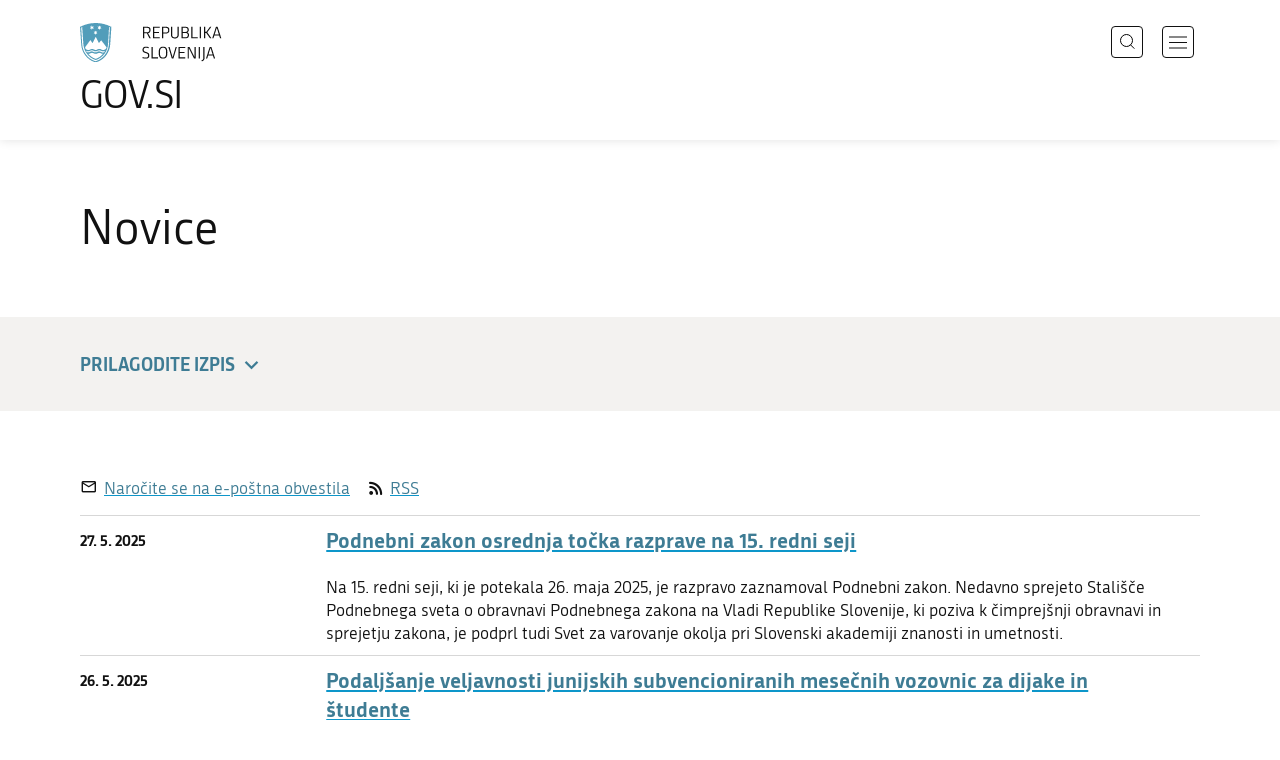

--- FILE ---
content_type: text/html; charset=utf-8
request_url: https://www.gov.si/novice?org%5B0%5D=3753&start=80
body_size: 14076
content:
<!DOCTYPE html>
<html class="type-NewsListPage" lang="sl" dir="ltr">
<head>
	<meta charset="utf-8">
	
	
		<link rel="alternate" hreflang="de" href="https://www.gov.si/de/neuigkeiten/">
	
		<link rel="alternate" hreflang="en" href="https://www.gov.si/en/news/">
	
		<link rel="alternate" hreflang="es" href="https://www.gov.si/es/novedades/">
	
		<link rel="alternate" hreflang="fr" href="https://www.gov.si/fr/actualites/">
	
		<link rel="alternate" hreflang="hu" href="https://www.gov.si/hu/hirek/">
	
		<link rel="alternate" hreflang="it" href="https://www.gov.si/it/notizie/">
	
		<link rel="alternate" hreflang="ja" href="https://www.gov.si/ja/news/">
	
		<link rel="alternate" hreflang="pl" href="https://www.gov.si/pl/aktualnosci/">
	
		<link rel="alternate" hreflang="pt" href="https://www.gov.si/pt/noticias/">
	
		<link rel="alternate" hreflang="sk" href="https://www.gov.si/sk/novinky/">
	
		<link rel="alternate" hreflang="sl" href="https://www.gov.si/novice/">
	
		<link rel="alternate" hreflang="sq" href="https://www.gov.si/sq/lajme/">
	
		<link rel="alternate" hreflang="sr" href="https://www.gov.si/sr/vesti/">
	
		<link rel="alternate" hreflang="uk" href="https://www.gov.si/uk/novini/">
	


	<base href="https://www.gov.si/"><!--[if lte IE 6]></base><![endif]-->
	<title>Novice | GOV.SI</title>
	<meta http-equiv="x-ua-compatible" content="ie=edge">
	<meta name="viewport" content="width=device-width, initial-scale=1">
	
	
	
	<meta property="og:type" content="article">
<meta property="og:title" content="Novice | GOV.SI">

<meta property="og:url" content="https://www.gov.si/novice/">
<meta property="og:image" content="https://www.gov.si/assets/ministrstva/MJU/DJS/1000021338.jpg">
<meta property="og:site_name" content="Portal GOV.SI"> 

<meta name="twitter:card" content="summary_large_image">
<meta name="twitter:title" content="Novice | GOV.SI">

<meta name="twitter:image:src" content="https://www.gov.si/assets/ministrstva/MJU/DJS/1000021338.jpg">
<meta name="twitter:site" content="@vladaRS">

	<link rel="icon" type="image/png" href="/_resources/themes/gov/images/favicon/favicon-96x96.png?m=1737643227" sizes="96x96">
<link rel="icon" type="image/svg+xml" href="/_resources/themes/gov/images/favicon/favicon.svg?m=1737643227">
<link rel="shortcut icon" href="/_resources/themes/gov/images/favicon/favicon.ico?m=1737643227">
<link rel="icon" href="/favicon.ico" type="image/x-icon">
<link rel="apple-touch-icon" sizes="180x180" href="/_resources/themes/gov/images/favicon/apple-touch-icon.png?m=1737643227">
<meta name="apple-mobile-web-app-title" content="GOV.SI">
<link rel="manifest" href="/_resources/themes/gov/images/favicon/site.webmanifest?m=1756978687">
<meta name="theme-color" content="#ffffff">

	
	<link rel="canonical" href="https://www.gov.si/novice/">

	
	<link rel="preload" href="/_resources/themes/gov/fonts/Republika/ver1.2/republika-regular-webfont.woff2?m=1552647259" as="font" type="font/woff2" crossorigin="anonymous">
	<link rel="preload" href="/_resources/themes/gov/fonts/Republika/ver1.2/republika-bold-webfont.woff2?m=1552647259" as="font" type="font/woff2" crossorigin="anonymous">
	<link rel="preload" href="/_resources/themes/gov/fonts/Icons/GovIcons.woff?m=1737643227" as="font" type="font/woff" crossorigin="anonymous">
	<style>
@font-face {
  font-family: 'Republika';
  src: url('/_resources/themes/gov/fonts/Republika/ver1.2/republika-regular-webfont.eot?m=1552647259');
  src: url('/_resources/themes/gov/fonts/Republika/ver1.2/republika-regular-webfont.eot?m=1552647259?#iefix') format('embedded-opentype'),
       url('/_resources/themes/gov/fonts/Republika/ver1.2/republika-regular-webfont.woff2?m=1552647259') format('woff2'),
       url('/_resources/themes/gov/fonts/Republika/ver1.2/republika-regular-webfont.woff?m=1552647259') format('woff'),
       url('/_resources/themes/gov/fonts/Republika/ver1.2/republika-regular-webfont.ttf?m=1552647259') format('truetype'),
       url('/_resources/themes/gov/fonts/Republika/ver1.2/republika-regular-webfont.svg?m=1552647259#Republika') format('svg');
  font-weight: normal;
  font-style: normal;
  font-display: swap;
}

@font-face {
  font-family: 'Republika';
  src: url('/_resources/themes/gov/fonts/Republika/ver1.2/republika-bold-webfont.eot?m=1552647259');
  src: url('/_resources/themes/gov/fonts/Republika/ver1.2/republika-bold-webfont.eot?m=1552647259?#iefix') format('embedded-opentype'),
       url('/_resources/themes/gov/fonts/Republika/ver1.2/republika-bold-webfont.woff2?m=1552647259') format('woff2'),
       url('/_resources/themes/gov/fonts/Republika/ver1.2/republika-bold-webfont.woff?m=1552647259') format('woff'),
       url('/_resources/themes/gov/fonts/Republika/ver1.2/republika-bold-webfont.ttf?m=1552647259') format('truetype'),
       url('/_resources/themes/gov/fonts/Republika/ver1.2/republika-bold-webfont.svg?m=1552647259#Republika') format('svg');
  font-weight: bold;
  font-style: normal;
  font-display: swap;
}

@font-face {
  font-family: 'GovIcons';
  src: url('/_resources/themes/gov/fonts/Icons/GovIcons.eot?m=1737643227');
  src: url('/_resources/themes/gov/fonts/Icons/GovIcons.eot?m=1737643227?#iefix') format('embedded-opentype'),
       url('/_resources/themes/gov/fonts/Icons/GovIcons.woff?m=1737643227') format('woff'),
       url('/_resources/themes/gov/fonts/Icons/GovIcons.ttf?m=1737643227') format('truetype'),
       url('/_resources/themes/gov/fonts/Icons/GovIcons.svg?m=1737643227#GovIcons') format('svg');
  font-weight: normal;
  font-style: normal;
  font-display: swap;
}
</style>

	
	
<script>
	var _paq = window._paq || [];

	_paq.push(['trackPageView']);
	_paq.push(['enableLinkTracking']);

	(function() {
		var u="//www.gov.si/analitika/";
		_paq.push(['setTrackerUrl', u + 'matomo.php']);
		_paq.push(['setSiteId', '1']);
		var d=document, g=d.createElement('script'), s=d.getElementsByTagName('script')[0];
		g.type='text/javascript'; g.async=true; g.defer=true; g.src=u+'matomo.js'; s.parentNode.insertBefore(g,s);
	}) ();
</script>
	
<link rel="stylesheet" type="text/css" href="/_resources/themes/gov/css/style.min.css?m=1762177932">
<link rel="stylesheet" type="text/css" href="/_resources/themes/gov/css/print.css?m=1737643227">
<link rel="stylesheet" type="text/css" href="/_resources/themes/gov/css/jquery-ui-custom.css?m=1703170276">
<link rel="alternate" type="application/rss+xml" title="Novice | GOV.SI" href="/novice/rss">
</head>

<body class="NewsListPage">

	<div id="wrapper">
		<header class="header">
	<div class="adapt">
		<a class="skip-to-content" href="/novice?org%5B0%5D=3753&amp;start=80#content" aria-label="Skoči do osrednje vsebine" data-string-open="Skoči do osrednje vsebine"><span class="skip-to-content-hide">Skoči do osrednje vsebine</span></a>
		<a aria-label="Na vstopno stran portala GOV.SI" href="/" class="brand sl_SI">
			<div class="logo-text">
				<img src="/_resources/themes/gov/images/svg/logo_sl_SI.svg?m=1737643227?v=2.2" class="logo dark" alt="GOV.SI logo">
				<img src="/_resources/themes/gov/images/svg/white/logo_sl_SI.svg?m=1737643227?v=2.2" class="logo white" alt="GOV.SI logo">
				<span>GOV.SI</span>
			</div>
		</a>
		<nav class="navigation" aria-label="Glavni meni">
	
	<button class="navi-btn open-search search-btn search-btn-mobile" data-disclosure aria-controls="search-popup" aria-expanded="false">
		<svg width="15" height="15" viewBox="0 0 15 15" fill="none">
			<circle cx="6.5" cy="6.5" r="6"/>
			<line x1="10.3536" y1="10.6464" x2="14.3536" y2="14.6464"/>
		</svg>
		<span class="visuallyhidden">Išči</span>
	</button>
	
	<button class="navi-btn open-navigation">
		<span class="visuallyhidden">Odpri navigacijo</span>
	</button>
	<div class="inner">
		<button type="button" class="close-navigation-btn close-popup-btn close-navigation"><span class="visuallyhidden">Zapri navigacijo</span></button>
		<div class="menus">
			
			
				<ul class="primary">
					
						<li class="link">
							<a href="/podrocja/"><i class="ficon-arrow_right" role="img" aria-hidden="true"></i> Področja</a>
						</li>
					
						<li class="link">
							<a href="/drzavni-organi/"><i class="ficon-arrow_right" role="img" aria-hidden="true"></i> Državni organi</a>
						</li>
					
						<li class="link">
							<a href="/zbirke/"><i class="ficon-arrow_right" role="img" aria-hidden="true"></i> Zbirke</a>
						</li>
					
						<li class="link">
							<a href="/dogodki/"><i class="ficon-arrow_right" role="img" aria-hidden="true"></i> Dogodki</a>
						</li>
					
						<li class="current">
							<a href="/novice/"><i class="ficon-arrow_right" role="img" aria-hidden="true"></i> Novice</a>
						</li>
					
				</ul>
			

			
			
				<ul class="support">
					
						
							<li class="link">
								<a href="/sodelujte/">Sodelujte</a>
							</li>
						
					
						
							<li class="link">
								<a href="/dostopnost/">Dostopnost</a>
							</li>
						
					
						
							<li class="link">
								<a href="/o-spletnem-mestu/">O spletnem mestu</a>
							</li>
						
					
				</ul>
			
			
			
		</div>

		
			<button class="open-search btn-default search-btn search-btn-desktop search" data-disclosure aria-controls="search-popup" aria-expanded="false"><i class="ficon-search-new" role="img" aria-hidden="true"></i><span>Išči</span></button>
		

		<ul class="support-links">
			<li class="lang-menu">
				<button aria-label="Odpri izbirnik za jezik" data-disclosure aria-controls="language-popup" aria-expanded="false" class="open-language open-language-btn"><i class="ficon-translate" role="img" aria-hidden="true"> </i><span>Slovenščina</span></button>
			</li>
			<li class="language-select-dd">
				
				
<label for="language-select" class="visuallyhidden">Izberite jezik</label>
<select id="language-select" name="language-select" aria-label="Izberite jezik">
	
	<option value="/novice/" selected lang="sl">Slovenščina</option>
	
	<option value="/en/news/" lang="en">English</option>
	
	
	<optgroup label="  ----  ">
		
		<option value="/de/neuigkeiten/" lang="de">Deutsch</option>
		
		<option value="/es/novedades/" lang="es">Español</option>
		
		<option value="/fr/actualites/" lang="fr">Français</option>
		
		<option value="/hu/hirek/" lang="hu">Magyar</option>
		
		<option value="/it/notizie/" lang="it">Italiano</option>
		
		<option value="/ja/news/" lang="ja">日本語</option>
		
		<option value="/pl/aktualnosci/" lang="pl">Polski</option>
		
		<option value="/pt/noticias/" lang="pt">Português</option>
		
		<option value="/sk/novinky/" lang="sk">Slovenčina</option>
		
		<option value="/sq/lajme/" lang="sq">Shqip</option>
		
		<option value="/sr/vesti/" lang="sr">Srpski</option>
		
		<option value="/uk/novini/" lang="uk">Українська</option>
		
	</optgroup>
</select>




				
			</li>
			
		</ul>
	</div>

</nav>


	</div>
</header>

		<main id="content" class="main">
			<article class="news-list-page">
	<div class="page-head without-right-blocks">
	
<div class="top-adapt"></div>


	<div class="adapt">
		<h1>Novice</h1>
		
		
	</div>
</div>








	
	
	<div class="top-adapt">
		<div class="filter-form-new module-form form">
			<div class="adapt">
				<div class="filter-header">
					<a href="/novice?org%5B0%5D=3753&amp;start=80#" role="button" class="toggle-filter-form" aria-expanded="false" aria-controls="form-filter-control">Prilagodite izpis <i class="icon filter-icon-toggle ficon-arrow_down" role="img" aria-hidden="true"></i></a>
					<h2 class="filter-form-title-desktop">Prilagodite izpis</h2>
				</div>
				<div class="inner filter-form-wrapper" id="form-filter-control" aria-hidden="false">
					<form action="/novice/" method="get">
						<fieldset>
							<legend class="form-title sr-only">Možnost filtriranja zapisov</legend>
							
							<div class="field dropdown loop-filter" data-select2-search="Išči po">
	<fieldset class="js-date-fieldset">
		<legend class="left">
			
				Datum
			
		</legend>
		<div class="middleColumn js-date-filter">
			<label for="field_Year" class="sr-only">leto</label>
			<select name="year" id="field_Year" class="dropdown">
				<option value="0" hidden>leto</option>
				
					<option value="2025">2025</option>
				
					<option value="2024">2024</option>
				
					<option value="2023">2023</option>
				
					<option value="2022">2022</option>
				
					<option value="2021">2021</option>
				
					<option value="2020">2020</option>
				
					<option value="2019">2019</option>
				
			</select>
			
			<label for="field_Month" class="sr-only">mesec</label>
			<select name="month" id="field_Month" class="dropdown" disabled="disabled">
				<option value="0" hidden>mesec</option>
				
					<option value="1">januar</option>
				
					<option value="2">februar</option>
				
					<option value="3">marec</option>
				
					<option value="4">april</option>
				
					<option value="5">maj</option>
				
					<option value="6">junij</option>
				
					<option value="7">julij</option>
				
					<option value="8">avgust</option>
				
					<option value="9">september</option>
				
					<option value="10">oktober</option>
				
					<option value="11">november</option>
				
					<option value="12">december</option>
				
			</select>			
			
			<label for="field_Day" class="sr-only">dan</label>
			<select name="day" id="field_Day" class="dropdown" disabled="disabled">
				<option value="0" hidden>dan</option>
				
					<option value="1">1</option>
				
					<option value="2">2</option>
				
					<option value="3">3</option>
				
					<option value="4">4</option>
				
					<option value="5">5</option>
				
					<option value="6">6</option>
				
					<option value="7">7</option>
				
					<option value="8">8</option>
				
					<option value="9">9</option>
				
					<option value="10">10</option>
				
					<option value="11">11</option>
				
					<option value="12">12</option>
				
					<option value="13">13</option>
				
					<option value="14">14</option>
				
					<option value="15">15</option>
				
					<option value="16">16</option>
				
					<option value="17">17</option>
				
					<option value="18">18</option>
				
					<option value="19">19</option>
				
					<option value="20">20</option>
				
					<option value="21">21</option>
				
					<option value="22">22</option>
				
					<option value="23">23</option>
				
					<option value="24">24</option>
				
					<option value="25">25</option>
				
					<option value="26">26</option>
				
					<option value="27">27</option>
				
					<option value="28">28</option>
				
					<option value="29">29</option>
				
					<option value="30">30</option>
				
					<option value="31">31</option>
				
			</select>	
		</div>
	</fieldset>
</div>

							<div class="field dropdown multiselect loop-filter" data-select2-search="Išči po">
	
	<label class="left" for="field_org" id="label_field_org">
		
		Institucija
		
	</label>
	

	<div class="middleColumn">
		<select name="org[]" id="field_org" class="dropdown multiselect" multiple>
			
			
			
				
					<option value="48">Agencija Republike Slovenije za kmetijske trge in razvoj podeželja</option>
				
					<option value="49">Agencija Republike Slovenije za okolje</option>
				
					<option value="50">Arhiv Republike Slovenije</option>
				
					<option value="51">Direkcija Republike Slovenije za infrastrukturo</option>
				
					<option value="579">Direkcija Republike Slovenije za vode</option>
				
					<option value="1581">Državno odvetništvo Republike Slovenije</option>
				
					<option value="52">Finančna uprava Republike Slovenije</option>
				
					<option value="463">Generalni konzulat Republike Slovenije v Celovcu</option>
				
					<option value="464">Generalni konzulat Republike Slovenije v Clevelandu</option>
				
					<option value="465">Generalni konzulat Republike Slovenije v Monoštru</option>
				
					<option value="466">Generalni konzulat Republike Slovenije v Münchnu</option>
				
					<option value="467">Generalni konzulat Republike Slovenije v Trstu</option>
				
					<option value="35">Generalni sekretariat Vlade Republike Slovenije</option>
				
					<option value="53">Generalštab Slovenske vojske</option>
				
					<option value="2545">Geodetska uprava Republike Slovenije</option>
				
					<option value="55">Inšpektorat Republike Slovenije za delo</option>
				
					<option value="3818">Inšpektorat Republike Slovenije za informacijsko družbo</option>
				
					<option value="62">Inšpektorat Republike Slovenije za infrastrukturo</option>
				
					<option value="57">Inšpektorat Republike Slovenije za kmetijstvo, gozdarstvo, lovstvo in ribištvo</option>
				
					<option value="58">Inšpektorat Republike Slovenije za kulturo in medije</option>
				
					<option value="3799">Inšpektorat Republike Slovenije za naravne vire in prostor</option>
				
					<option value="59">Inšpektorat Republike Slovenije za notranje zadeve</option>
				
					<option value="1129">Inšpektorat Republike Slovenije za obrambo</option>
				
					<option value="3786">Inšpektorat Republike Slovenije za okolje in energijo</option>
				
					<option value="3804">Inšpektorat Republike Slovenije za stanovanja</option>
				
					<option value="3808">Inšpektorat Republike Slovenije za šolstvo</option>
				
					<option value="1130">Inšpektorat Republike Slovenije za varstvo pred naravnimi in drugimi nesrečami</option>
				
					<option value="56">Inšpektorat za javni sektor</option>
				
					<option value="12">Kabinet predsednika Vlade Republike Slovenije</option>
				
					<option value="23">Ministrstvo za delo, družino, socialne zadeve in enake možnosti</option>
				
					<option value="3750">Ministrstvo za digitalno preobrazbo</option>
				
					<option value="24">Ministrstvo za finance</option>
				
					<option value="3747">Ministrstvo za gospodarstvo, turizem in šport</option>
				
					<option value="26">Ministrstvo za infrastrukturo</option>
				
					<option value="8">Ministrstvo za javno upravo</option>
				
					<option value="27">Ministrstvo za kmetijstvo, gozdarstvo in prehrano</option>
				
					<option value="3749">Ministrstvo za kohezijo in regionalni razvoj</option>
				
					<option value="28">Ministrstvo za kulturo</option>
				
					<option value="3748">Ministrstvo za naravne vire in prostor</option>
				
					<option value="29">Ministrstvo za notranje zadeve</option>
				
					<option value="30">Ministrstvo za obrambo</option>
				
					<option value="3753" selected>Ministrstvo za okolje, podnebje in energijo</option>
				
					<option value="32">Ministrstvo za pravosodje</option>
				
					<option value="3751">Ministrstvo za solidarno prihodnost</option>
				
					<option value="3752">Ministrstvo za visoko šolstvo, znanost in inovacije</option>
				
					<option value="3746">Ministrstvo za vzgojo in izobraževanje</option>
				
					<option value="33">Ministrstvo za zdravje</option>
				
					<option value="3745">Ministrstvo za zunanje in evropske zadeve</option>
				
					<option value="3660">Predsednik Vlade Republike Slovenije</option>
				
					<option value="37">Protokol Republike Slovenije</option>
				
					<option value="38">Slovenska obveščevalno-varnostna agencija</option>
				
					<option value="3948">Služba Vlade Republike Slovenije za obnovo po poplavah in plazovih</option>
				
					<option value="40">Služba Vlade Republike Slovenije za zakonodajo</option>
				
					<option value="469">Stalno predstavništvo pri Evropski uniji Bruselj</option>
				
					<option value="470">Stalno predstavništvo pri OECD Pariz</option>
				
					<option value="472">Stalno predstavništvo pri OZN New York</option>
				
					<option value="471">Stalno predstavništvo pri OZN, OVSE in drugih mednarodnih organizacijah Dunaj</option>
				
					<option value="473">Stalno predstavništvo pri Svetu Evrope Strasbourg</option>
				
					<option value="490">Stalno predstavništvo pri zvezi NATO Bruselj</option>
				
					<option value="477">Stalno predstavništvo Republike Slovenije pri Uradu ZN in drugih mednarodnih organizacijah v Ženevi</option>
				
					<option value="41">Statistični urad Republike Slovenije</option>
				
					<option value="66">Tržni inšpektorat Republike Slovenije</option>
				
					<option value="67">Uprava Republike Slovenije za izvrševanje kazenskih sankcij</option>
				
					<option value="68">Uprava Republike Slovenije za javna plačila</option>
				
					<option value="403">Uprava Republike Slovenije za jedrsko varnost</option>
				
					<option value="70">Uprava Republike Slovenije za pomorstvo</option>
				
					<option value="1363">Uprava Republike Slovenije za probacijo</option>
				
					<option value="71">Uprava Republike Slovenije za varno hrano, veterinarstvo in varstvo rastlin</option>
				
					<option value="72">Uprava Republike Slovenije za varstvo pred sevanji</option>
				
					<option value="73">Uprava Republike Slovenije za zaščito in reševanje</option>
				
					<option value="359">Upravna enota Ajdovščina</option>
				
					<option value="15">Upravna enota Brežice</option>
				
					<option value="81">Upravna enota Celje</option>
				
					<option value="82">Upravna enota Cerknica</option>
				
					<option value="83">Upravna enota Črnomelj</option>
				
					<option value="84">Upravna enota Domžale</option>
				
					<option value="85">Upravna enota Dravograd</option>
				
					<option value="86">Upravna enota Gornja Radgona</option>
				
					<option value="87">Upravna enota Grosuplje</option>
				
					<option value="88">Upravna enota Hrastnik</option>
				
					<option value="89">Upravna enota Idrija</option>
				
					<option value="90">Upravna enota Ilirska Bistrica</option>
				
					<option value="91">Upravna enota Izola</option>
				
					<option value="16">Upravna enota Jesenice	</option>
				
					<option value="92">Upravna enota Kamnik</option>
				
					<option value="93">Upravna enota Kočevje</option>
				
					<option value="94">Upravna enota Koper</option>
				
					<option value="95">Upravna enota Kranj</option>
				
					<option value="96">Upravna enota Krško</option>
				
					<option value="97">Upravna enota Laško</option>
				
					<option value="98">Upravna enota Lenart</option>
				
					<option value="99">Upravna enota Lendava</option>
				
					<option value="100">Upravna enota Litija</option>
				
					<option value="17">Upravna enota Ljubljana	</option>
				
					<option value="101">Upravna enota Ljutomer</option>
				
					<option value="102">Upravna enota Logatec</option>
				
					<option value="103">Upravna enota Maribor</option>
				
					<option value="104">Upravna enota Metlika</option>
				
					<option value="105">Upravna enota Mozirje</option>
				
					<option value="106">Upravna enota Murska Sobota</option>
				
					<option value="107">Upravna enota Nova Gorica</option>
				
					<option value="108">Upravna enota Novo mesto</option>
				
					<option value="109">Upravna enota Ormož</option>
				
					<option value="110">Upravna enota Pesnica</option>
				
					<option value="111">Upravna enota Piran</option>
				
					<option value="112">Upravna enota Postojna</option>
				
					<option value="113">Upravna enota Ptuj</option>
				
					<option value="114">Upravna enota Radlje ob Dravi</option>
				
					<option value="115">Upravna enota Radovljica</option>
				
					<option value="116">Upravna enota Ravne na Koroškem</option>
				
					<option value="117">Upravna enota Ribnica</option>
				
					<option value="118">Upravna enota Ruše</option>
				
					<option value="119">Upravna enota Sevnica</option>
				
					<option value="120">Upravna enota Sežana</option>
				
					<option value="121">Upravna enota Slovenj Gradec</option>
				
					<option value="122">Upravna enota Slovenska Bistrica</option>
				
					<option value="123">Upravna enota Slovenske Konjice</option>
				
					<option value="124">Upravna enota Šentjur pri Celju</option>
				
					<option value="18">Upravna enota Škofja Loka</option>
				
					<option value="125">Upravna enota Šmarje pri Jelšah</option>
				
					<option value="126">Upravna enota Tolmin</option>
				
					<option value="127">Upravna enota Trbovlje</option>
				
					<option value="128">Upravna enota Trebnje</option>
				
					<option value="129">Upravna enota Tržič</option>
				
					<option value="19">Upravna enota Velenje			</option>
				
					<option value="130">Upravna enota Vrhnika</option>
				
					<option value="131">Upravna enota Zagorje ob Savi</option>
				
					<option value="20">Upravna enota Žalec		</option>
				
					<option value="468">Urad Republike Slovenije v Ramali</option>
				
					<option value="74">Urad Republike Slovenije za intelektualno lastnino</option>
				
					<option value="75">Urad Republike Slovenije za kemikalije</option>
				
					<option value="76">Urad Republike Slovenije za meroslovje</option>
				
					<option value="77">Urad Republike Slovenije za mladino</option>
				
					<option value="78">Urad Republike Slovenije za nadzor proračuna</option>
				
					<option value="3689">Urad Republike Slovenije za nadzor, kakovost in investicije v zdravstvu</option>
				
					<option value="3447">Urad Republike Slovenije za okrevanje in odpornost</option>
				
					<option value="79">Urad Republike Slovenije za preprečevanje pranja denarja</option>
				
					<option value="2851">Urad Vlade Republike Slovenije za informacijsko varnost</option>
				
					<option value="43">Urad Vlade Republike Slovenije za komuniciranje</option>
				
					<option value="385">Urad Vlade Republike Slovenije za narodnosti</option>
				
					<option value="44">Urad Vlade Republike Slovenije za oskrbo in integracijo migrantov</option>
				
					<option value="1962">Urad Vlade Republike Slovenije za Slovence v zamejstvu in po svetu</option>
				
					<option value="46">Urad Vlade Republike Slovenije za varovanje tajnih podatkov</option>
				
					<option value="36">Veleposlaništvo Republike Slovenije na Dunaju</option>
				
					<option value="1797">Veleposlaništvo Republike Slovenije na Portugalskem s sedežem v Ljubljani</option>
				
					<option value="460">Veleposlaništvo Republike Slovenije pri Svetem sedežu Vatikan</option>
				
					<option value="540">Veleposlaništvo Republike Slovenije v Abu Dabiju</option>
				
					<option value="3945">Veleposlaništvo Republike Slovenije v Adis Abebi in Stalno predstavništvo Republike Slovenije pri Afriški uniji</option>
				
					<option value="3949">Veleposlaništvo Republike Slovenije v Alžiru</option>
				
					<option value="426">Veleposlaništvo Republike Slovenije v Ankari</option>
				
					<option value="427">Veleposlaništvo Republike Slovenije v Atenah</option>
				
					<option value="428">Veleposlaništvo Republike Slovenije v Beogradu</option>
				
					<option value="369">Veleposlaništvo Republike Slovenije v Berlinu</option>
				
					<option value="429">Veleposlaništvo Republike Slovenije v Bernu</option>
				
					<option value="430">Veleposlaništvo Republike Slovenije v Brasilii</option>
				
					<option value="431">Veleposlaništvo Republike Slovenije v Bratislavi</option>
				
					<option value="432">Veleposlaništvo Republike Slovenije v Bruslju</option>
				
					<option value="433">Veleposlaništvo Republike Slovenije v Budimpešti</option>
				
					<option value="434">Veleposlaništvo Republike Slovenije v Buenos Airesu</option>
				
					<option value="435">Veleposlaništvo Republike Slovenije v Bukarešti</option>
				
					<option value="437">Veleposlaništvo Republike Slovenije v Canberri</option>
				
					<option value="3327">Veleposlaništvo Republike Slovenije v Dublinu</option>
				
					<option value="438">Veleposlaništvo Republike Slovenije v Haagu</option>
				
					<option value="439">Veleposlaništvo Republike Slovenije v Kairu</option>
				
					<option value="440">Veleposlaništvo Republike Slovenije v Kijevu</option>
				
					<option value="441">Veleposlaništvo Republike Slovenije v Københavnu</option>
				
					<option value="442">Veleposlaništvo Republike Slovenije v Londonu</option>
				
					<option value="443">Veleposlaništvo Republike Slovenije v Madridu</option>
				
					<option value="3964">Veleposlaništvo Republike Slovenije v Manili</option>
				
					<option value="444">Veleposlaništvo Republike Slovenije v Moskvi</option>
				
					<option value="445">Veleposlaništvo Republike Slovenije v New Delhiju</option>
				
					<option value="446">Veleposlaništvo Republike Slovenije v Ottawi</option>
				
					<option value="447">Veleposlaništvo Republike Slovenije v Parizu</option>
				
					<option value="448">Veleposlaništvo Republike Slovenije v Pekingu</option>
				
					<option value="449">Veleposlaništvo Republike Slovenije v Podgorici</option>
				
					<option value="450">Veleposlaništvo Republike Slovenije v Pragi</option>
				
					<option value="451">Veleposlaništvo Republike Slovenije v Prištini</option>
				
					<option value="3734">Veleposlaništvo Republike Slovenije v Rigi</option>
				
					<option value="452">Veleposlaništvo Republike Slovenije v Rimu</option>
				
					<option value="453">Veleposlaništvo Republike Slovenije v Sarajevu</option>
				
					<option value="3735">Veleposlaništvo Republike Slovenije v Seulu</option>
				
					<option value="454">Veleposlaništvo Republike Slovenije v Skopju</option>
				
					<option value="456">Veleposlaništvo Republike Slovenije v Sofiji</option>
				
					<option value="455">Veleposlaništvo Republike Slovenije v Teheranu</option>
				
					<option value="457">Veleposlaništvo Republike Slovenije v Tel Avivu</option>
				
					<option value="458">Veleposlaništvo Republike Slovenije v Tirani</option>
				
					<option value="459">Veleposlaništvo Republike Slovenije v Tokiu</option>
				
					<option value="13">Veleposlaništvo Republike Slovenije v Varšavi</option>
				
					<option value="461">Veleposlaništvo Republike Slovenije v Washingtonu</option>
				
					<option value="462">Veleposlaništvo Republike Slovenije v Zagrebu</option>
				
					<option value="936">Vlada Republike Slovenije</option>
				
					<option value="80">Zdravstveni inšpektorat Republike Slovenije</option>
				
			
		</select>
	</div>
</div>
							<div class="field dropdown multiselect loop-filter" data-select2-search="Išči po">
	
	<label class="left" for="field_tag" id="label_field_tag">
		
		Oznaka
		
	</label>
	

	<div class="middleColumn">
		<select name="tag[]" id="field_tag" class="dropdown multiselect" multiple>
			
			
			
				
					<option value="738">20 let v EU</option>
				
					<option value="504">Arhivi</option>
				
					<option value="580">Blagovne rezerve</option>
				
					<option value="519">Cestni promet</option>
				
					<option value="30">Človekove pravice</option>
				
					<option value="750">Dezinformacije</option>
				
					<option value="682">Digitalizacija</option>
				
					<option value="695">Digitalna vključenost</option>
				
					<option value="512">Državna pomoč</option>
				
					<option value="577">Ekološka pridelava</option>
				
					<option value="697">elektronske komunikacije</option>
				
					<option value="31">Enake možnosti</option>
				
					<option value="20">Energetika</option>
				
					<option value="36">Gospodarska diplomacija</option>
				
					<option value="29">Gospodarstvo</option>
				
					<option value="739">Govsi podkast</option>
				
					<option value="24">Gozdarstvo</option>
				
					<option value="581">Infrastruktura</option>
				
					<option value="669">Intelektualna lastnina</option>
				
					<option value="1">Izobraževanje</option>
				
					<option value="23">Kmetijstvo</option>
				
					<option value="12">Kultura</option>
				
					<option value="555">Lesarstvo</option>
				
					<option value="631">Mala in srednje velika podjetja</option>
				
					<option value="778">MED9</option>
				
					<option value="672">Mednarodno gospodarsko sodelovanje</option>
				
					<option value="37">Mednarodno razvojno sodelovanje</option>
				
					<option value="668">Meroslovje</option>
				
					<option value="642">Načrt za okrevanje in odpornost</option>
				
					<option value="540">Narava</option>
				
					<option value="549">Nepremičnine</option>
				
					<option value="507">Obvladovanje nalezljivih bolezni</option>
				
					<option value="538">Odpadki</option>
				
					<option value="21">Okolje</option>
				
					<option value="544">Onesnaževanje okolja</option>
				
					<option value="16">Osnovnošolsko izobraževanje</option>
				
					<option value="641">Plečnikovo leto 2022</option>
				
					<option value="28">Podjetništvo</option>
				
					<option value="543">Podnebne spremembe</option>
				
					<option value="715">Poplave 2023</option>
				
					<option value="718">poplave 2023 - gospodarstvo</option>
				
					<option value="721">Poplave 2023 - kmetijstvo</option>
				
					<option value="716">poplave 2023 - občine</option>
				
					<option value="505">Predsedovanje Svetu EU 2021</option>
				
					<option value="15">Predšolska vzgoja</option>
				
					<option value="736">Priseljevanje v Slovenijo</option>
				
					<option value="11">Promet</option>
				
					<option value="667">Prost pretok</option>
				
					<option value="671">Prost pretok storitev in proizvodov</option>
				
					<option value="22">Prostor</option>
				
					<option value="708">Regionalni razvoj</option>
				
					<option value="638">Rudarstvo</option>
				
					<option value="42">Slovenski jezik</option>
				
					<option value="18">Srednješolsko izobraževanje</option>
				
					<option value="705">Sredstva EU</option>
				
					<option value="14">Šport</option>
				
					<option value="509">Štipendije</option>
				
					<option value="6">Tehnologija</option>
				
					<option value="542">Tla</option>
				
					<option value="533">Turizem</option>
				
					<option value="678">Ukrepi proti draginji</option>
				
					<option value="666">Varstvo konkurence</option>
				
					<option value="32">Varstvo potrošnikov</option>
				
					<option value="585">Vesolje</option>
				
					<option value="603">Visokošolsko izobraževanje</option>
				
					<option value="17">Višješolsko izobraževanje</option>
				
					<option value="530">Vode</option>
				
					<option value="3">Znanost</option>
				
					<option value="537">Zrak</option>
				
					<option value="522">Železniški promet</option>
				
			
		</select>
	</div>
</div>
							<div class="field dropdown hidden multiselect loop-filter" data-select2-search="Išči po">
	
	<label class="left" for="field_cat" id="label_field_cat">
		
		Tip novic
		
	</label>
	

	<div class="middleColumn">
		<select name="cat[]" id="field_cat" class="dropdown multiselect" multiple hidden="hidden">
			
			
			
				
					<option value="5">Članki</option>
				
					<option value="4">Dnevni redi</option>
				
					<option value="1">Novice</option>
				
					<option value="2">Obvestila</option>
				
					<option value="3">Okrožnice</option>
				
			
		</select>
	</div>
</div>

							
<div class="field dropdown loop-filter nr-of-items">
	<label for="nrOfItems" class="left">Naenkrat prikaži</label>
	<div class="middleColumn">
        <select name="nrOfItems" id="nrOfItems" class="dropdown">
        	
                <option value="20" selected>20</option>
            
                <option value="50">50</option>
            
                <option value="100">100</option>
            
        </select>
    </div>
</div>

							<div class="clear"><!-- --></div>
						</fieldset>

						<div class="Actions btn-toolbar">
							<button type="submit" class="action submit">Potrdi</button>
							<button type="reset" data-reset="/novice/" class="btn-blank">Ponastavi</button>
						</div>
					</form>
				</div>
			</div>
		</div>
		
	</div>

	<div class="adapt v-adapt">
		<div class="buttons-above-list">
			
				<div class="subscribe-link">
					<a href="/obvestila-o-novih-objavah/?Preselect=1" class="btn-small btn-mail"><i class="ficon-mail_outline" role="img" aria-hidden="true"></i> <span>Naročite se na e-poštna obvestila</span></a>
				</div>
			

			
				<div class="rss-link">
					<a href="https://www.gov.si/novice/rss/" class="btn-small btn-rss"><i class="ficon-rss" role="img" aria-hidden="true"></i> <span>RSS</span></a>
				</div>
			
		</div>
		
			<ul class="list news-list">
				
				    <li class="list-item">
    
        <div class="datetime">
            
                <time datetime="2025-05-27">27. 5. 2025</time>
                
            
            
        </div>
    
    <h3 class="title">
        <a href="/novice/2025-05-27-podnebni-zakon-osrednja-tocka-razprave-na-15-redni-seji/">Podnebni zakon osrednja točka razprave na 15. redni seji</a>
    </h3>
    
    <div class="content">
        <p>Na 15. redni seji, ki je potekala 26. maja 2025, je razpravo zaznamoval Podnebni zakon. Nedavno sprejeto Stališče Podnebnega sveta o obravnavi Podnebnega zakona na Vladi Republike Slovenije, ki poziva k čimprejšnji obravnavi in sprejetju zakona, je podprl tudi Svet za varovanje okolja pri Slovenski akademiji znanosti in umetnosti.</p>
    </div>
    
    
</li>
				
				    <li class="list-item">
    
        <div class="datetime">
            
                <time datetime="2025-05-26">26. 5. 2025</time>
                
            
            
        </div>
    
    <h3 class="title">
        <a href="/novice/2025-05-26-podaljsanje-veljavnosti-junijskih-subvencioniranih-mesecnih-vozovnic-za-dijake-in-studente/">Podaljšanje veljavnosti junijskih subvencioniranih mesečnih vozovnic za dijake in študente</a>
    </h3>
    
    <div class="content">
        <p>Ministrstvo za okolje, podnebje in energijo je s Sklepom omogočilo podaljšanje veljavnosti junijskih subvencioniranih mesečnih vozovnic za dijake in študente, in sicer do 31. avgusta 2025. Dijaki in študenti bodo tako tudi v poletnem času lahko brezplačno koristili javni potniški promet.</p>
    </div>
    
    
</li>
				
				    <li class="list-item">
    
        <div class="datetime">
            
                <time datetime="2025-05-26">26. 5. 2025</time>
                
            
            
        </div>
    
    <h3 class="title">
        <a href="/novice/2025-05-26-podaljsanje-veljavnosti-subvencioniranih-vozovnic-za-prevoz-v-javnem-potniskem-prometu/">Podaljšanje veljavnosti subvencioniranih vozovnic za prevoz v javnem potniškem prometu</a>
    </h3>
    
    <div class="content">
        <p>Ministrstvo za okolje, podnebje in energijo je omogočilo samodejno podaljšanje veljavnosti subvencioniranih vozovnic za prevoz v javnem potniškem prometu.</p>
    </div>
    
    
</li>
				
				    <li class="list-item">
    
        <div class="datetime">
            
                <time datetime="2025-05-26">26. 5. 2025</time>
                
            
            
        </div>
    
    <h3 class="title">
        <a href="/novice/2025-05-26-predlog-podnebnega-zakona/">Predlog Podnebnega zakona</a>
    </h3>
    
    <div class="content">
        <p>Zaradi velikega zanimanja objavljamo zadnjo verzijo Podnebnega zakona. Podnebni zakon Sloveniji omogoča dodeljevanje več kot 1,5 milijarde evrov sredstev za mobilnostno in energetsko revščino ter investicije v zeleni prehod.</p>
    </div>
    
    
</li>
				
				    <li class="list-item">
    
        <div class="datetime">
            
                <time datetime="2025-05-23">23. 5. 2025</time>
                
            
            
        </div>
    
    <h3 class="title">
        <a href="/novice/2025-05-23-drugo-letno-srecanje-v-okviru-drugega-svicarskega-prispevka/">Drugo letno srečanje v okviru drugega Švicarskega prispevka</a>
    </h3>
    
    <div class="content">
        <p>V sredo, 14. maja 2025, je potekalo drugo letno srečanje v okviru drugega Švicarskega prispevka. Srečanja so se udeležili predstavniki švicarskega Državnega sekretariata za gospodarske zadeve, Ministrstva za okolje, podnebje in energijo, Ministrstva za kohezijo in regionalni razvoj, Urada za nadzor proračuna ter Ministrstva za finance. </p>
    </div>
    
    
</li>
				
				    <li class="list-item">
    
        <div class="datetime">
            
                <time datetime="2025-05-21">21. 5. 2025</time>
                
            
            
        </div>
    
    <h3 class="title">
        <a href="/novice/2025-05-21-z-novimi-praksami-do-trajnostnih-stavb/">Z novimi praksami do trajnostnih stavb</a>
    </h3>
    
    <div class="content">
        <p>Na Fakulteti za družbene vede danes poteka druga konferenca Stičišča za trajnostno prenovo in gradnjo stavb Z novimi praksami do trajnostnih stavb. Konferenca poteka v sodelovanju s Strateško razvojno-inovacijskimi partnerstvi (SRIP) Pametne stavbe in dom z lesno verigo in Ministrstvom za okolje, podnebje in energijo.</p>
    </div>
    
    
</li>
				
				    <li class="list-item">
    
        <div class="datetime">
            
                <time datetime="2025-05-21">21. 5. 2025</time>
                
            
            
        </div>
    
    <h3 class="title">
        <a href="/novice/2025-05-21-predstavitev-rezultatov-projekta-omogocanje-multimodalne-mobilnosti-oseb-z-razlicnimi-oviranostmi/">Predstavitev rezultatov projekta Omogočanje multimodalne mobilnosti oseb z različnimi oviranostmi</a>
    </h3>
    
    <div class="content">
        <p>V ponedeljek, 19. maja 2025, je v Narodni galeriji v Ljubljani potekala javna predstavitev rezultatov in dosežkov desetletnega izvajanja vseslovenskega projekta Omogočanje multimodalne mobilnosti oseb z različnimi oviranostmi. </p>
    </div>
    
    
</li>
				
				    <li class="list-item">
    
        <div class="datetime">
            
                <time datetime="2025-05-19">19. 5. 2025</time>
                
            
            
        </div>
    
    <h3 class="title">
        <a href="/novice/2025-05-19-od-jutri-visje-drobnoprodajne-cene-bencina-dizla-in-kurilnega-olja/">Od jutri višje drobnoprodajne cene bencina, dizla in kurilnega olja</a>
    </h3>
    
    <div class="content">
        <p>Ob nespremenjenih trošarinah bodo najvišje dovoljene drobnoprodajne cene bencina, dizla in kurilnega olja od jutri, 20. maja 2025, do vključno ponedeljka, 2. junija 2025, znašale 1,434 evra za liter bencina, 1,445 evra za liter dizelskega goriva in 1,043 evra za liter kurilnega olja. </p>
    </div>
    
    
</li>
				
				    <li class="list-item">
    
        <div class="datetime">
            
                <time datetime="2025-05-16">16. 5. 2025</time>
                
            
            
        </div>
    
    <h3 class="title">
        <a href="/novice/2025-05-16-informativni-dan-za-javni-razpis-za-sofinanciranje-ukrepov-trajnostne-mobilnosti/">Informativni dan za Javni razpis za sofinanciranje ukrepov trajnostne mobilnosti</a>
    </h3>
    
    <div class="content">
        <p>Ministrstvo za okolje, podnebje in energijo vabi na informativni dan za Javni razpis za sofinanciranje ukrepov trajnostne mobilnosti v obdobju 2023-2029, ki bo potekal v četrtek 5. junija 2025.</p>
    </div>
    
    
</li>
				
				    <li class="list-item">
    
        <div class="datetime">
            
                <time datetime="2025-05-16">16. 5. 2025</time>
                
            
            
        </div>
    
    <h3 class="title">
        <a href="/novice/2025-05-16-povisanje-sredstev-za-sofinanciranje-nalozb-pravnim-osebam-za-elektricna-vozila/">Povišanje sredstev za sofinanciranje naložb pravnim osebam za električna vozila </a>
    </h3>
    
    <div class="content">
        <p>Ministrstvo za okolje, podnebje in energijo je v Uradnem listu Republike Slovenije, št. 36/2025 objavilo spremembo Javnega poziva za dodeljevanje nepovratnih finančnih spodbud pravnim osebam za električna vozila, ki se izvaja v okviru Načrta za okrevanje in odpornost, razvojnega področja »REPowerEU«. Sprememba povišuje razpisana sredstva za dodatnih 5 milijonov evrov.</p>
    </div>
    
    
</li>
				
				    <li class="list-item">
    
        <div class="datetime">
            
                <time datetime="2025-05-14">14. 5. 2025</time>
                
            
            
        </div>
    
    <h3 class="title">
        <a href="/novice/2025-05-14-slovenija-je-oddala-prvo-dvoletno-porocilo-o-preglednosti-v-okviru-pariskega-sporazuma/">Slovenija je oddala prvo Dvoletno poročilo o preglednosti v okviru Pariškega sporazuma </a>
    </h3>
    
    <div class="content">
        <p>Slovenija je 25. aprila 2025 predložila svoje prvo dvoletno pregledno poročilo (BTR1) v skladu z zahtevami iz Pariškega sporazuma. S tem pomembnim korakom je Slovenija izpolnila svojo obveznost do mednarodne skupnosti in prispevala k skupnim prizadevanjem za spremljanje napredka pri uresničevanju ciljev Pariškega sporazuma.</p>
    </div>
    
    
</li>
				
				    <li class="list-item">
    
        <div class="datetime">
            
                <time datetime="2025-05-13">13. 5. 2025</time>
                
            
            
        </div>
    
    <h3 class="title">
        <a href="/novice/2025-05-13-podnebni-svet-poziva-vlado-republike-slovenije-k-hitremu-sprejetju-podnebnega-zakona/">Podnebni svet poziva Vlado Republike Slovenije k hitremu sprejetju Podnebnega zakona</a>
    </h3>
    
    <div class="content">
        <p>Na dopisni seji, ki je potekala od 8. do 12. maja 2025, so člani Podnebnega sveta sprejeli Stališče o obravnavi Podnebnega zakona na Vladi Republike Slovenije. Podnebni svet Vlado poziva, naj Podnebni zakon nemudoma uvrsti na dnevni red in s tem omogoči njegovo sprejetje brez nadaljnjih zamud. </p>
    </div>
    
    
</li>
				
				    <li class="list-item">
    
        <div class="datetime">
            
                <time datetime="2025-05-12">12. 5. 2025</time>
                
            
            
        </div>
    
    <h3 class="title">
        <a href="/novice/2025-05-12-najava-objave-javnega-razpisa-za-sofinanciranje-projektov-zelene-tovorne-logistike/">Najava objave Javnega razpisa za sofinanciranje projektov zelene tovorne logistike</a>
    </h3>
    
    <div class="content">
        <p>Ministrstvo za okolje, podnebje in energijo vse zainteresirane obvešča, da je v pripravi Javni razpis za sofinanciranje projektov zelene tovorne logistike v obdobju 2025-2026, ki se bo izvedel v okviru sheme državnih pomoči. </p>
    </div>
    
    
</li>
				
				    <li class="list-item">
    
        <div class="datetime">
            
                <time datetime="2025-05-12">12. 5. 2025</time>
                
            
            
        </div>
    
    <h3 class="title">
        <a href="/novice/2025-05-12-izbran-novi-mladinski-podnebni-delegat-slovenije/">Izbran novi mladinski podnebni delegat Slovenije</a>
    </h3>
    
    <div class="content">
        <p>Na Ministrstvu za okolje, podnebje in energijo v sodelovanju z Mladinskim svetom Slovenije (MSS) nadaljujemo z vzpostavljenim institutom mladinskega podnebnega delegata, ki smo ga leta 2023 uvedli z namenom vključevanja mladih v procese mednarodnih podnebnih pogajanj, njihovega opolnomočenja ter širjenja znanja o podnebnih spremembah med mladimi.</p>
    </div>
    
    
</li>
				
				    <li class="list-item">
    
        <div class="datetime">
            
                <time datetime="2025-05-12">12. 5. 2025</time>
                
            
            
        </div>
    
    <h3 class="title">
        <a href="/novice/2025-05-12-podaljsanje-roka-za-oddajo-vlog-za-sofinanciranje-novih-naprav-za-proizvodnjo-elektricne-energije/">Podaljšanje roka za oddajo vlog za sofinanciranje novih naprav za proizvodnjo električne energije </a>
    </h3>
    
    <div class="content">
        <p>Ministrstvo za okolje, podnebje in energijo je v Uradnem listu Republike Slovenije, št. 33/2025 objavilo spremembo Javnega razpisa za sofinanciranje izgradnje novih naprav za proizvodnjo električne energije iz sončne energije na javnih stavbah in parkiriščih za obdobje 2025 do 2026, in sicer je rok za oddajo vlog premaknjen na junij 2025.</p>
    </div>
    
    
</li>
				
				    <li class="list-item">
    
        <div class="datetime">
            
                <time datetime="2025-05-12">12. 5. 2025</time>
                
            
            
        </div>
    
    <h3 class="title">
        <a href="/novice/2025-05-12-povisanje-sredstev-za-sofinanciranje-operacij-energetske-prenove-stavb-v-lasti-in-rabi-obcin/">Povišanje sredstev za sofinanciranje operacij energetske prenove stavb v lasti in rabi občin</a>
    </h3>
    
    <div class="content">
        <p>Ministrstvo za okolje, podnebje in energijo je objavilo spremembe Javnega razpisa za sofinanciranje celovite energetske prenove stavb v lasti in rabi občin za obdobje od 2023 do 2027, ki se izvaja v okviru Programa evropske kohezijske politike v obdobju 2021 - 2027. Sprememba povišuje razpisana sredstva za dodatnih 14,5 milijona evra in odpravlja redakcijsko napako.</p>
    </div>
    
    
</li>
				
				    <li class="list-item">
    
        <div class="datetime">
            
                <time datetime="2025-05-09">9. 5. 2025</time>
                
            
            
        </div>
    
    <h3 class="title">
        <a href="/novice/2025-05-09-evropska-sredstva-za-ukrepe-trajnostne-mobilnosti-v-slovenskih-obcinah/">Evropska sredstva za ukrepe trajnostne mobilnosti v slovenskih občinah</a>
    </h3>
    
    <div class="content">
        <p>Ministrstvo za okolje, podnebje in energijo je objavilo 49.527.698,93 milijona evra vreden Javni razpis za sofinanciranje ukrepov trajnostne mobilnosti za obdobje 2023–2029, ki se financira s sredstvi evropske kohezijske politike iz Kohezijskega sklada, načrtovanih v okviru Programa evropske kohezijske politike v obdobju 2021–2027 v Sloveniji.</p>
    </div>
    
    
</li>
				
				    <li class="list-item">
    
        <div class="datetime">
            
                <time datetime="2025-05-09">9. 5. 2025</time>
                
            
            
        </div>
    
    <h3 class="title">
        <a href="/novice/2025-05-09-javno-posvetovanje-in-anketa-v-zvezi-z-izvajanjem-sklada-za-inovacije/">Javno posvetovanje in anketa v zvezi z izvajanjem Sklada za inovacije </a>
    </h3>
    
    <div class="content">
        <p>K sodelovanju vabimo podjetja ali posameznike, ki imajo izkušnje s prijavo na razpise v okviru Sklada za inovacije.</p>
    </div>
    
    
</li>
				
				    <li class="list-item">
    
        <div class="datetime">
            
                <time datetime="2025-05-08">8. 5. 2025</time>
                
            
            
        </div>
    
    <h3 class="title">
        <a href="/novice/2025-05-08-sanacija-nedovoljenega-odlagalisca-bukovzlak-lani-uspesno-zakljucena-a-kazen-zal-ni-presenecenje/">Sanacija nedovoljenega odlagališča Bukovžlak lani uspešno zaključena, a kazen žal ni presenečenje</a>
    </h3>
    
    <div class="content">
        <p>Na Ministrstvu za okolje, podnebje in energijo kot najbolj pomembno ocenjujemo, da je Slovenija v letu 2024 končno sanirala nezakonito odlagališče Bukovžlak. To je pomemben dosežek tako z vidika zaščite okolja in zdravja prebivalcev kot spoštovanja prava in odločitev sodišč, v tem primeru Evropskega sodišča. </p>
    </div>
    
    
</li>
				
				    <li class="list-item">
    
        <div class="datetime">
            
                <time datetime="2025-05-05">5. 5. 2025</time>
                
            
            
        </div>
    
    <h3 class="title">
        <a href="/novice/2025-05-05-od-jutri-nizje-drobnoprodajne-cene-dizla-in-kurilnega-olja-ter-malenkost-visje-cene-bencina/">Od jutri nižje drobnoprodajne cene dizla in kurilnega olja ter malenkost višje cene bencina</a>
    </h3>
    
    <div class="content">
        <p>Ob nespremenjenih trošarinah bodo najvišje dovoljene drobnoprodajne cene bencina, dizla in kurilnega olja od jutri, 6. maja 2025, do vključno ponedeljka, 19. maja 2025, znašale 1,418 evra za liter bencina, 1,440 evra za liter dizelskega goriva in 1,034 evra za liter kurilnega olja. </p>
    </div>
    
    
</li>
				
			</ul>
			
			
<div class="pagination" role="navigation" aria-label="Paginacija">
	<ul>
		
			<li class="prev">
				<a href="/novice/?org%5B0%5D=3753&amp;start=60" aria-label="Prejšnja stran">Nazaj</a>
			</li>
		

		
			<li class="pn-1">
				
					
						<a href="/novice/?org%5B0%5D=3753&amp;start=0" aria-label="stran 1">1</a>
					
				
			</li>
		
			<li class="pn-2">
				
					
						<span>&hellip;</span>
					
				
			</li>
		
			<li class="pn-3">
				
					
						<a href="/novice/?org%5B0%5D=3753&amp;start=40" aria-label="stran 3">3</a>
					
				
			</li>
		
			<li class="pn-4">
				
					
						<a href="/novice/?org%5B0%5D=3753&amp;start=60" aria-label="stran 4">4</a>
					
				
			</li>
		
			<li class="pn-5 selected">
				
					<a href="/novice/?org%5B0%5D=3753&amp;start=80" aria-current="true" aria-label="stran 5">5</a>
				
			</li>
		
			<li class="pn-6">
				
					
						<a href="/novice/?org%5B0%5D=3753&amp;start=100" aria-label="stran 6">6</a>
					
				
			</li>
		
			<li class="pn-7">
				
					
						<a href="/novice/?org%5B0%5D=3753&amp;start=120" aria-label="stran 7">7</a>
					
				
			</li>
		
			<li class="pn-8">
				
					
						<span>&hellip;</span>
					
				
			</li>
		
			<li class="pn-9">
				
					
						<a href="/novice/?org%5B0%5D=3753&amp;start=500" aria-label="stran 26">26</a>
					
				
			</li>
		

		
			<li class="next">
				<a href="/novice/?org%5B0%5D=3753&amp;start=100" aria-label="Naslednja stran">Naprej</a>
			</li>
		
	</ul>

</div>

		
	</div>

</article>
		</main>
		<footer class="footer">
	
	<div class="feedback-block">
		<div class="adapt v-adapt">
			
			<div class="feedback js-feedback">

				
			
				<div class="js-question">
					<p>Ste našli informacije, ki ste jih iskali?</p>
					<div class="inline-buttons">
						<button class="js-trigger js-no-reply js-show-invite btn-blank-small" aria-label="Odgovor DA" data-type="yes">DA</button>
						<button aria-label="Odgovor NE" class="js-trigger js-show-invite btn-blank-small" data-type="no">NE</button>
					</div>
					
				</div>
				
				<div class="form js-form" style="display: none;">
					<form action="/novice/feedback-form/" id="feedback-form" method="post">
						<fieldset>
							<legend class="visuallyhidden">Obrazec za odziv</legend>
							<div aria-hidden="true" class="field name hidden">
								<textarea aria-label="Skrivna šifra" aria-hidden="true" name="name"></textarea>
							</div>
							
							<div class="feedback-form-wrapper">

								
								
								<div class="left">
									<div class="field">
										<label for="feedback-comment">Pomagajte nam izboljšati spletno stran.</label>
										<textarea aria-label="Vaš komentar / utemeljitev" name="comment" id="feedback-comment" class="js-clear-text"></textarea>
										<p class="chars-remains">Na voljo znakov: <span id="feedback-comment-chars">1000</span></p>
									</div>
								</div>
								
								<div class="right">
									<div class="side-text">
									    <p>
									    
		                                    Prosimo, da <strong>ne vnašate osebnih podatkov</strong> (na primer imena, priimka ali e-poštnega naslova).<br>Če želite prejeti odgovor pristojne institucije, boste to lahko zahtevali po kliku na gumb Pošlji.
									    
									    </p>
									</div>
								</div>

								<div class="bottom">
								
									<div class="action">
										<input type="hidden" name="type" class="type">
                                        

										<input type="submit" value="Pošlji">
										<button class="close btn-blank feedback-close">Zapri</button>
									</div>

								</div>

							</div>
						</fieldset>
					</form>
				</div>
				
				<div class="js-success" style="display: none;">
				    
				    <p class="large">
				    	<strong>
				        
				            Hvala za vaš odziv.
				        
		            	</strong>
		            </p>
		            
				    <div class="js-success-reply" style="display: none;">
				    	<div class="inside">
						    <p>Če želite na vaš odziv prejeti odgovor odgovorne institucije, lahko zaprosite za odgovor.</p>
						    <p class="small">Ob kliku na povezavo se bo odprl vaš privzeti program za pošiljanje elektronske pošte in v njem samodejno pripravil osnutek sporočila, ki ga lahko pošljete instituciji, pristojni za vsebino na tej spletni strani.</p>
						    
						    <div class="feedback-reply-action">
						    	<p><a href="" data-email="GA.1FI@4FTH.DI@" data-subject="GOV.SI%20%7C%20Pro%C5%A1nja%20za%20odgovor" data-body="Odziv%20na%20stran%20https%3A%2F%2Fwww.gov.si%2Fnovice%2F%20%0D%0A-------------%0D%0A%5BKomentar%2Futemeljitev%5D%0D%0A-------------" class="js-obfuscated-body">zaprosite za odgovor</a></p>
						    </div>
						    
						</div>
				    </div>
			    </div>
			</div>
		
		</div>
	</div>
	
	<div class="inner">
		<div class="adapt">
			<div class="page-meta-details">
	
	
	
	
	
</div>
			<p class="copyright">&copy; 2025 GOV.SI</p>
		</div>
	
	</div>	
	
</footer>
		<div class="adapt">
			<div class="scroll-top-wrapper">
				<a href="/novice?org%5B0%5D=3753&amp;start=80#wrapper" role="button" class="scroll-top-btn cant-show"><i class="icon ficon-arrow_up" role="img" aria-hidden="true"></i><span class="visuallyhidden">Na vrh strani</span></a>
			</div>
		</div>
	</div>

	
	<div id="search-popup" class="search-popup" aria-hidden="true" aria-modal=true aria-labelledby="searchModalTitle" role="dialog">
		<form action="/iskanje/">
			<fieldset>
				<legend class="visuallyhidden" id="searchModalTitle">Iskalnik</legend>
				<div class="field">
					<input type="text" id="search-input" name="q" aria-label="Vnesite iskalni niz" placeholder="Išči">
				</div>
				<div class="action">
					<button type="submit" name="submit" class="submit ficon-search"><span class="visuallyhidden">Išči</span></button>
				</div>
			</fieldset>
		</form>
		<button type="button" class="close-search-btn close-popup-btn close-search"><span class="visuallyhidden">Zapri iskalnik</span></button>
	</div>
	
	<div id="language-popup" class="language-popup" aria-hidden="true" aria-modal=true aria-labelledby="langModalTitle" role="dialog">
		
			
<div class="language-select-list">
	<h3 class="sr-only" id="langModalTitle">Izberite jezik</h3>
	<ul class="languages-exposed">
		
		<li class="selected">
			<a tabindex="-1" class="lang-start-tab" href="/novice/" rel="alternate" hreflang="sl" lang="sl">Slovenščina</a>
		</li>
		
		<li>
			<a tabindex="-1"  href="/en/news/" rel="alternate" hreflang="en" lang="en">English</a>
		</li>
		
	</ul>
	<ul class="languages">
		
		<li>
			<a tabindex="-1" href="/de/neuigkeiten/" rel="alternate" hreflang="de" lang="de">Deutsch</a>
		</li>
		
		<li>
			<a tabindex="-1" href="/es/novedades/" rel="alternate" hreflang="es" lang="es">Español</a>
		</li>
		
		<li>
			<a tabindex="-1" href="/fr/actualites/" rel="alternate" hreflang="fr" lang="fr">Français</a>
		</li>
		
		<li>
			<a tabindex="-1" href="/hu/hirek/" rel="alternate" hreflang="hu" lang="hu">Magyar</a>
		</li>
		
		<li>
			<a tabindex="-1" href="/it/notizie/" rel="alternate" hreflang="it" lang="it">Italiano</a>
		</li>
		
		<li>
			<a tabindex="-1" href="/ja/news/" rel="alternate" hreflang="ja" lang="ja">日本語</a>
		</li>
		
		<li>
			<a tabindex="-1" href="/pl/aktualnosci/" rel="alternate" hreflang="pl" lang="pl">Polski</a>
		</li>
		
		<li>
			<a tabindex="-1" href="/pt/noticias/" rel="alternate" hreflang="pt" lang="pt">Português</a>
		</li>
		
		<li>
			<a tabindex="-1" href="/sk/novinky/" rel="alternate" hreflang="sk" lang="sk">Slovenčina</a>
		</li>
		
		<li>
			<a tabindex="-1" href="/sq/lajme/" rel="alternate" hreflang="sq" lang="sq">Shqip</a>
		</li>
		
		<li>
			<a tabindex="-1" href="/sr/vesti/" rel="alternate" hreflang="sr" lang="sr">Srpski</a>
		</li>
		
		<li>
			<a tabindex="-1" href="/uk/novini/" rel="alternate" hreflang="uk" lang="uk">Українська</a>
		</li>
		
	</ul>
</div>




		
		<button type="button" class="close-language-btn close-popup-btn close-language" tabindex="-1"><span class="visuallyhidden">Zapri izbirnik za jezik</span></button>
	</div>

	<script src="/_resources/themes/gov/javascript/libs/jquery-3.7.1.min.js?m=1751026644"></script>
<script src="/_resources/themes/gov/javascript/libs/purify/purify.min.js?m=1663593918"></script>
<script src="/_resources/themes/gov/javascript/libs/ligatures.js?m=1552647259"></script>
<script src="/_resources/themes/gov/javascript/libs/underscore.min.js?m=1699372070"></script>
<script src="/_resources/themes/gov/javascript/libs/plugins/jquery.advancedtables.v2.1.0.js?m=1552647259"></script>
<script src="/_resources/themes/gov/javascript/libs/fancybox/fancybox.umd.js?m=1703170276"></script>
<script src="/_resources/themes/gov/javascript/libs/fancybox/l10n/sl.umd.js?m=1699372070"></script>
<script src="/_resources/themes/gov/javascript/libs/plugins/select2-4.1.0-rc0.full.min.js?m=1613372778"></script>
<script src="/_resources/themes/gov/javascript/functions.min.js?m=1751893021"></script>
<script src="/_resources/themes/gov/javascript/libs/jquery-ui.min.js?m=1699372070"></script>
<script src="/_resources/themes/gov/javascript/libs/plugins/MonthPicker.js?m=1586520958"></script>
<script src="/_resources/themes/gov/javascript/libs/jquery-ui-langs/datepicker-sl_SI.js?m=1565078142"></script>
<script>//<![CDATA[
var monthPickerAltFieldID = '#FilterForm_PublishDate_alt';
        var $monthPickerAltField = $(monthPickerAltFieldID);
        if ($monthPickerAltField.length && String($monthPickerAltField.val()) !== '') {
            var monthPickerAltFieldValueSplit = $monthPickerAltField.val().split('/');
            var selectedDate = new Date(Number(monthPickerAltFieldValueSplit[1]), (Number(monthPickerAltFieldValueSplit[0][0].replace('0', '')+monthPickerAltFieldValueSplit[0][1]) - 1), 1);
        }
        $.datepicker.setDefaults($.datepicker.regional['sl']);$('#FilterForm_PublishDate').MonthPicker({
                i18n: {
                    year: 'Leto',
                    prevYear: 'Prejšnje leto',
                    nextYear: 'Naslednje leto',
                    next12Years: 'Skoči naprej za 12 let',
                    prev12Years: 'Skoči nazaj za 12 let',
                    nextLabel: 'Naprej',
                    prevLabel: 'Nazaj',
                    buttonText: 'Izberi mesec',
                    jumpYears: 'Preskoči leta',
                    backTo: 'Nazaj na',
                    months: ['Jan.', 'Feb.', 'Mar.', 'Apr.', 'Maj', 'Jun.', 'Jul.', 'Avg.', 'Sep.', 'Okt.', 'Nov.', 'Dec.']
                },
            
                Button: false,
                AltField: monthPickerAltFieldID,
                AltFormat: 'mm/yy',
                MonthFormat: 'MM yy',
                MinMonth: '-74',
                MaxMonth: '0'
            });
        
        if (typeof(selectedDate) !== 'undefined') {
            $('#FilterForm_PublishDate').MonthPicker('option', 'SelectedMonth', selectedDate);
        }
        
//]]></script>
<script type="application/ld+json">{"@context":"https:\/\/schema.org","@type":"BreadcrumbList","itemListElement":[{"@type":"ListItem","position":1,"name":"Novice","item":"https:\/\/www.gov.si\/novice\/"}]}</script>

</body>
</html>


--- FILE ---
content_type: application/javascript
request_url: https://www.gov.si/_resources/themes/gov/javascript/libs/plugins/MonthPicker.js?m=1586520958
body_size: 9812
content:
/* 

This plugin was custom modified by Innovatif (Darjan Pezer) due to accessibility - tabindexing (6.3.2020).
Plugin was not updated on Github for 4 years now.

*/

/*
The jQuery UI Month Picker Version 3.0.4
https://github.com/KidSysco/jquery-ui-month-picker/

Copyright (C) 2007 Free Software Foundation, Inc. <http://fsf.org/>
This program is free software: you can redistribute it and/or modify
it under the terms of the GNU General Public License as published by
the Free Software Foundation, either version 3 of the License, or
(at your option) any later version.

This program is distributed in the hope that it will be useful,
but WITHOUT ANY WARRANTY; without even the implied warranty of
MERCHANTABILITY or FITNESS FOR A PARTICULAR PURPOSE.  See the
GNU General Public License for more details.

You should have received a copy of the GNU General Public License
along with this program.  If not, see
<http://www.gnu.org/licenses/gpl-3.0.txt>.
*/

(function ($, window, document, Date) {
    'use strict';

    var _setupErr = 'MonthPicker Error: ';
    // This test must be run before any rererence is made to jQuery.
    // In case the user didn't load jQuery or jQuery UI the plugin
    // will fail before it get's to this test + there is no reason
    // to perform this test for every MonthPicker instance being created.
    if (!$ || !$.ui || !$.ui.button || !$.ui.datepicker) {
        alert(_setupErr + 'The jQuery UI button and datepicker plug-ins must be loaded.');
        return;
    }

    // Creates an alias to jQuery UI's .button() that dosen't
    // conflict with Bootstrap.js button (#35)
    $.widget.bridge('jqueryUIButton', $.ui.button);

    var _speeds = $.fx.speeds;
    var _eventsNs = '.MonthPicker';
    var _textfieldClass = 'month-year-input';
    var _clearHint = 'month-picker-clear-hint';
    var _iconClass = '.ui-button-icon-primary';
    var _disabledClass = 'month-picker-disabled';
    var _todayClass = 'ui-state-highlight';
    var _selectedClass = 'ui-state-active';
    var _defaultClass = 'ui-state-default';
    var _defaultPos = { my: 'left top+1', at: 'left bottom' };
    var _RTL_defaultPos = { my: 'right top+1', at: 'right bottom' };
    var _posErr = _setupErr + 'The jQuery UI position plug-in must be loaded.';
    var _badOptValErr = _setupErr + 'Unsupported % option value, supported values are: ';
    var _badMinMaxVal =  _setupErr + '"_" is not a valid %Month value.';
    var _openedInstance = null;
    var _hasPosition = !!$.ui.position;
    var _animVals = {
        Animation: ['slideToggle', 'fadeToggle', 'none'],
        ShowAnim: ['fadeIn', 'slideDown', 'none'],
        HideAnim: ['fadeOut', 'slideUp', 'none']
    };
    var _setOptionHooks = {
        ValidationErrorMessage: '_createValidationMessage',
        Disabled: '_setDisabledState',
        ShowIcon: '_updateButton',
        Button: '_updateButton',
        ShowOn: '_updateFieldEvents',
        IsRTL: '_setRTL',
        AltFormat: '_updateAlt',
        AltField: '_updateAlt',
        StartYear: '_setPickerYear',
        MinMonth: '_setMinMonth',
        MaxMonth: '_setMaxMonth',
        SelectedMonth: '_setSelectedMonth'
    };
    var $noop = $.noop;
    var $proxy = $.proxy;
    var $datepicker = $.datepicker;
    var click = 'click' + _eventsNs;

    function _toMonth(date) {
        return date.getMonth() + (date.getFullYear() * 12);
    }

    function _toYear(month) {
        return Math.floor(month / 12);
    }

    function _stayActive() {
        $(this).addClass(_selectedClass);
    }

    function _setActive( el, state ) {
        return el[ state ? 'on' : 'off' ]('mousenter mouseout',  _stayActive )
              .toggleClass(_selectedClass, state);
    }

    function _between(month, from, until) {
        return (!from || month >= from) && (!until || month <= until);
    }

    function _encodeMonth(_inst, _val) {
        if (_val === null) {
            return _val;
        } else if (_val instanceof Date) {
            return _toMonth(_val);
        } else if ($.isNumeric(_val)) {
            return _toMonth(new Date) + parseInt(_val, 10);
        }

        var _date = _inst._parseMonth(_val);
        if (_date) {
            return _toMonth(_date);
        }

        return _parsePeriod(_val);
    }

    function _event(_name, _inst) {
        return $proxy(_inst.options[_name] || $noop, _inst.element[0]);
    }

    function _parsePeriod(_val, _initDate) {
        // Parsing is done by replacing tokens in the value to form
        // a JSON object with it's keys and values reversed
        // (example '+1y +2m' will turn into {"+1":"y","+2":"m"})
        // After that we just revers the keys and values.
        var _json = $.trim(_val);
        _json = _json.replace(/y/i, '":"y"');
        _json = _json.replace(/m/i, '":"m"');

        try {
            var _rev = JSON.parse( '{"' + _json.replace(/ /g, ',"') + '}' ), obj = {};

            for (var key in _rev) {
                obj[ _rev[key] ] = key;
            }

            var _month = _toMonth(new Date);
            _month += (parseInt(obj.m, 10) || 0);
            return _month + (parseInt(obj.y, 10) || 0) * 12;
        } catch (e) {
            return false;
        }
    }

    function _makeDefaultButton(options) {
        // this refers to the associated input field.
        return $('<span id="MonthPicker_Button_' + this.id + '" class="month-picker-open-button">' + options.i18n.buttonText + '</span>')
            .jqueryUIButton({
                text: false,
                icons: {
                    // Defaults to 'ui-icon-calculator'.
                    primary: options.ButtonIcon
                }
            });
    }

    function _applyArrowButton($el, dir) {
        $el.jqueryUIButton('option', {
            icons: {
                primary: 'ui-icon-circle-triangle-' + (dir ? 'w' : 'e')
            }
        });
    }

    function _isInline(elem) {
        return !elem.is('input');
    }

    $.MonthPicker = {
        VERSION: '3.0.4', // Added in version 2.4;
        i18n: {
            year: 'Year',
            prevYear: 'Previous Year',
            nextYear: 'Next Year',
            next12Years: 'Jump Forward 12 Years',
            prev12Years: 'Jump Back 12 Years',
            nextLabel: 'Next',
            prevLabel: 'Prev',
            buttonText: 'Open Month Chooser',
            jumpYears: 'Jump Years',
            backTo: 'Back to',
            months: ['Jan.', 'Feb.', 'Mar.', 'Apr.', 'May', 'June', 'July', 'Aug.', 'Sep.', 'Oct.', 'Nov.', 'Dec.']
        }
    };

    var _markup =
        '<div class="ui-widget-header month-picker-header ui-corner-all">' +
            '<table class="month-picker-year-table">' +
                '<tr>' +
                    '<td class="month-picker-previous"><a /></td>' +
                    '<td class="month-picker-title"><a /></td>' +
                    '<td class="month-picker-next"><a /></td>' +
                '</tr>' +
            '</table>' +
        '</div>' +
        '<div>' +
            '<table class="month-picker-month-table" />' +
        '</div>';

    // Groups state and functionallity to fade in the jump years hint
    // when the user mouses over the Year 2016 text.
    // NOTE: An invocation of this function:
    // 1: Is an independent instance with it's own unique state.
    // 2: Assumes that there is no previous hint applied to the
    //    button (it dosen't remove the existing hint).
    function _applyButtonHint(_button, _hintText) {
      var _speed = 125, _currentLabel, _startTimeout, _labelElem = $();

      _button.on('mouseenter' + _eventsNs + 'h', _prepareToStart);

      // Setp 1: Wait to make sure the user isn't just mousing over and
      // away from the button.
      // NOTE: If _fadeOutHint() is triggered on mouseleave before the
      // timeout is triggered the animation is canceled.
      function _prepareToStart() {
        _startTimeout = setTimeout(_fadeOutLabel, 175);
      }

      // Setp 2: Fade out the label (Year 2016) text to 45%.
      function _fadeOutLabel() {
        _startTimeout = null;
        _labelElem = $('span', _button).animate({ opacity: 0.45 }, _speed, _fadeInHint);
      }

      // Setp 3: Fade in the hint text (Jump years).
      function _fadeInHint() {
        _currentLabel = _labelElem.text();
        _labelElem.animate({ opacity: 1 }, _speed).text(_hintText);
      }

      _button.on('mouseleave' + _eventsNs + 'h', _fadeOutHint);

      function _fadeOutHint() {
        if (_startTimeout) {
          // If the user is just moving over and away from the button, cancel
          // the animation completely.
          clearTimeout(_startTimeout);
        } else {
          // Setp 4: Fade out the hint text (Jump years) to 45%.
          _labelElem = $('span', _button).animate({ opacity: 0.45 }, _speed, _fadeInLabel);
        }
      }

      // Setp 5: Fade in the label (Year 2016) text.
      function _fadeInLabel() {
        _labelElem.text( _currentLabel ).animate({opacity: 1}, _speed);
      }

      // Adds a function to the button elemene which is called when the
      // user clicks the button (the hint needs to be removed).
      _button.data(_clearHint, function() {
        clearTimeout(_startTimeout);
        _labelElem.stop().css({ opacity: 1 });
        _button.off(_eventsNs + 'h');
      });
    } // End _applyButtonHint()

    function _setDisabled(_button, _value) {
      var _btnWidget = _button.data('ui-button');
      if (_btnWidget.option('disabled') !== _value) {
        _btnWidget.option('disabled', _value);
      }
    }

    $.widget("KidSysco.MonthPicker", {

        /******* Properties *******/

        options: {
            i18n: {},
            IsRTL: false,
            Position: null,
            StartYear: null,
            ShowIcon: true,
            UseInputMask: false,
            ValidationErrorMessage: null,
            Disabled: false,
            MonthFormat: 'mm/yy',
            Animation: 'none',
            ShowAnim: null,
            HideAnim: null,
            ShowOn: null,
            MinMonth: null,
            MaxMonth: null,
            Duration: 'normal',
            Button: _makeDefaultButton,
            ButtonIcon: 'ui-icon-calculator'
        },

        _monthPickerButton: $(),
        _validationMessage: $(),
        _selectedBtn: $(),

        /******* jQuery UI Widget Factory Overrides ********/

        _destroy: function () {
            var _elem = this.element;
            if ($.mask && this.options.UseInputMask) {
                _elem.unmask();

                if (!this.GetSelectedDate()) {
                    _elem.val('');
                }
            }

            _elem.removeClass(_textfieldClass).off(_eventsNs);

            $(document).off(_eventsNs + this.uuid);

            this._monthPickerMenu.remove();

            var _button = this._monthPickerButton.off(click);
            if (this._removeOldBtn) {
                _button.remove();
            }

            this._validationMessage.remove();

            if (_openedInstance === this) {
              _openedInstance = null;
            }
        },

        _setOption: function (key, value) {
            switch (key) {
                case 'i18n':
                    // Pass a clone i18n object to the this._super.
                    value = $.extend({}, value);
                    break;
                case 'Position':
                    if (!_hasPosition) {
                        alert(_posErr);
                        return;
                    }
                    break;
                case 'MonthFormat':
                    var date = this.GetSelectedDate();
                    if (date) {
                        this.element.val( this.FormatMonth(date, value) );
                    }
                    break;
            }

            // Make sure the user passed in a valid Animation, ShowAnim and HideAnim options values.
            if (key in _animVals && $.inArray(value, _animVals[key]) === -1) {
                alert(_badOptValErr.replace(/%/, key) + _animVals[key]);
                return;
            }

            // In jQuery UI 1.8, manually invoke the _setOption method from the base widget.
            //$.Widget.prototype._setOption.apply(this, arguments);
            // In jQuery UI 1.9 and above, you use the _super method instead.
            this._super(key, value);

            _setOptionHooks[key] ? this[ _setOptionHooks[key] ](value) : 0;
        },

        _create: function () {
            var _el = this.element, _opts = this.options, _type = _el.attr('type');
            // According to http://www.w3.org/TR/html-markup/input.html#input
            // An input element with no type attribute specified represents the same thing as an
            // input element with its type attribute set to "text".
            // TLDR:
            // http://www.w3.org/TR/html5/forms.html#the-input-element
            // https://api.jquery.com/text-selector/

            // $.inArray(void 0, ['text', 'month', void 0]) returns -1 when searching for undefined in IE8 (#45)
            // This is only noticable in the real version of IE8, emulated versions
            // from the dev tools in modern browsers do not suffer from this issue.
            // if (!_el.is('input,div,span') || $.inArray(_el.attr('type'), ['text', 'month', void 0]) === -1) {
            if (!_el.is('input,div,span') || (_type !== 'text' && _type !== 'month' && _type !==  void 0)) {
                var error = _setupErr + 'MonthPicker can only be called on text or month inputs.';
                // Call alert first so that IE<10 won't trip over console.log and swallow all errors.
                alert(error + ' \n\nSee (developer tools) for more details.');

                console.error(error + '\n Caused by:');
                console.log(_el[0]);
                return false;
            }

            if (!$.mask && _opts.UseInputMask) {
                alert(_setupErr + 'The UseInputMask option requires the Input Mask Plugin. Get it from digitalbush.com');
                return false;
            }

            if (_opts.Position !== null && !_hasPosition) {
                alert(_posErr);
                return false;
            }

            // Make sure the user passed in a valid Animation, ShowAnim and HideAnim options values.
            for (var opt in _animVals) {
                if (_opts[opt] !== null && $.inArray(_opts[opt], _animVals[opt]) === -1) {
                    alert(_badOptValErr.replace(/%/, opt) + _animVals[opt]);
                    return false;
                }
            }

            this._isMonthInputType = _el.attr('type') === 'month';
            if (this._isMonthInputType) {
                this.options.MonthFormat = this.MonthInputFormat;
                _el.css('width', 'auto');
            }

            var _menu = this._monthPickerMenu = $('<div id="MonthPicker_' + _el[0].id + '" class="month-picker ui-widget ui-widget-content ui-corner-all"></div>');
            if (!_menu.hasClass('mp-focused')) {
                _menu.hide();
            }
            
            var isInline = _isInline(_el);

            $(_markup).appendTo(_menu);
            _menu.appendTo( isInline ? _el : document.body );

            this._titleButton =
                $('.month-picker-title', _menu)
                .click($proxy(this._showYearsClickHandler, this))
                .find('a').jqueryUIButton()
                .removeClass(_defaultClass);

            this._applyJumpYearsHint();
            this._createValidationMessage();

            this._prevButton = $('.month-picker-previous>a', _menu)
              .jqueryUIButton({ text: false })
              .attr('tabindex', '99991')
              .attr('data-tabindex', '99991')
              .attr('aria-label', this._i18n('prevYear'))
              .removeClass(_defaultClass);

            this._nextButton = $('.month-picker-next>a', _menu)
              .jqueryUIButton({ text: false })
              .attr('tabindex', '99992')
              .attr('data-tabindex', '99992')
              .attr('aria-label', this._i18n('nextYear'))
              .removeClass(_defaultClass);

            this._setRTL(_opts.IsRTL); //Assigns icons to the next/prev buttons.

            $(_iconClass, this._nextButton).text(this._i18n('nextLabel'));
            $(_iconClass, this._prevButton).text(this._i18n('prevLabel'));

            var $table = $('.month-picker-month-table', _menu);
            for (var i = 0; i < 12; i++) {
                var $tr = !(i % 3) ? $('<tr />').appendTo($table) : $tr;

                // Use <a> tag instead of <button> to avoid issues
                // only with Google Chrome (#50).
                $tr.append('<td><a class="button-' + (i + 1) + '" tabindex="9999' + (i + 3) + '" data-tabindex="9999' + (i + 3) + '" /></td>');
            }

            this._buttons = $('a', $table).jqueryUIButton();

            _menu.on('mousedown' + _eventsNs, function (event) {
                event.preventDefault();
            });

            // Checks and initailizes Min/MaxMonth properties
            // (creates _setMinMonth and _setMaxMonth methods).
            var me = this, Month = 'Month';
            $.each(['Min', 'Max'], function(i, type) {
                me["_set" + type + Month] = function(val) {
                    if ((me['_' + type + Month] = _encodeMonth(me, val)) === false) {
                        alert(_badMinMaxVal.replace(/%/, type).replace(/_/, val));
                    }
                };

                me._setOption(type + Month, me.options[type + Month]);
            });

            var _selMonth = _opts.SelectedMonth;
            if (_selMonth !== void 0) {
                var month = _encodeMonth(this, _selMonth);
                _el.val( this._formatMonth(new Date( _toYear(month), month % 12, 1)) );
            }

            this._updateAlt();

            this._setUseInputMask();
            this._setDisabledState();
            this.Destroy = this.destroy;

            if (isInline) {
                this.Open();
            } else {
               // Update the alt field if the user manually changes
               // the input field.
               _el.addClass(_textfieldClass);
               _el.change($proxy(this._updateAlt, this));
            }
        },

        /****** Publicly Accessible API functions ******/

        GetSelectedDate: function () {
            return this._parseMonth();
        },

        GetSelectedYear: function () {
            var date = this.GetSelectedDate();
            return date ? date.getFullYear() : NaN;
        },

        GetSelectedMonth: function () {
            var date = this.GetSelectedDate();
            return date ? date.getMonth()+1 : NaN;
        },

        Validate: function() {
            var _date = this.GetSelectedDate();

            if (this.options.ValidationErrorMessage !== null && !this.options.Disabled) {
                this._validationMessage.toggle(!_date);
            }

            return _date;
        },

        GetSelectedMonthYear: function () {
            var date = this.Validate();
            return date ? (date.getMonth() + 1) + '/' + date.getFullYear() : null;
        },

        Disable: function () {
            this._setOption("Disabled", true);
        },

        Enable: function () {
            this._setOption("Disabled", false);
        },

        ClearAllCallbacks: function () {
            for (var _opt in this.options) {
                if (_opt.indexOf('On') === 0) {
                    this.options[_opt] = $noop;
                }
            }
        },

        Clear: function () {
            this.element.val('');
            $(this.options.AltField).val('');
            this._validationMessage.hide();
        },

        Toggle: function (event) {
            return this._visible ? this.Close(event) : this.Open(event);
        },

        Open: function (event) {
            var _elem = this.element, _opts = this.options;
            if (!_opts.Disabled && !this._visible) {
                // Allow the user to prevent opening the menu.
                event = event || $.Event();
                if (_event('OnBeforeMenuOpen', this)(event) === false || event.isDefaultPrevented()) {
                    return;
                }

                this._visible = true;
                this._ajustYear(_opts);

                var _menu = this._monthPickerMenu;
                this._showMonths();

                if (_isInline(_elem)) {
                    _menu.css('position', 'static').show();
                    _event('OnAfterMenuOpen', this)();
                } else {
                    // If there is an open menu close it first.
                    if (_openedInstance) {
                        _openedInstance.Close(event);
                    }

                    _openedInstance = this;
                    $(document).on('mousedown' + _eventsNs + this.uuid, $proxy(this.Close, this))
                               .on('keydown' + _eventsNs + this.uuid, $proxy(this._keyDown, this));

                    // Trun off validation so that clicking one of the months
                    // won't blur the input field and trogger vlaidation
                    // befroe the month was chosen (click event was triggered).
                    // It is turned back on when Hide() is called.
                    _elem.off('blur' + _eventsNs).focus();

                    var _anim = _opts.ShowAnim || _opts.Animation,
                        _noAnim = _anim === 'none';

                    // jQuery UI overrides jQuery.show and dosen't
                    // call the start callback.
                    // see: http://api.jqueryui.com/show/
                    _menu[ _noAnim ? 'fadeIn' : _anim ]({
                       duration: _noAnim ? 0 : this._duration(),
                       start: $proxy(this._position, this, _menu),
                       complete: _event('OnAfterMenuOpen', this)
                    });
                }
            }
        },

        Close: function (event) {
            var _elem = this.element;
            if (!_isInline(_elem) && this._visible) {
                var _menu = this._monthPickerMenu,
                    _opts = this.options;

                event = event || $.Event();
                if (_event('OnBeforeMenuClose', this)(event) === false || event.isDefaultPrevented()) {
                    return;
                }

                // If the menu is closed while in jump years mode, bring back
                // the jump years hint.
                if (this._backToYear) {
                  this._applyJumpYearsHint();
                  this._backToYear = 0;
                }

                this._visible = false;
                _openedInstance = null;
                $(document).off('keydown' + _eventsNs + this.uuid)
                           .off('mousedown' + _eventsNs + this.uuid);

                this.Validate();
                _elem.on('blur' + _eventsNs, $proxy(this.Validate, this));
                var _callback = _event('OnAfterMenuClose', this);

                var _anim = _opts.HideAnim || _opts.Animation;
                if (_anim === 'none') {
                    _menu.hide(0, _callback);
                } else {
                    _menu[ _anim ](this._duration(), _callback);
                }
            }
        },

        /**
         * Methods the user can override to use a third party library
         * such as http://momentjs.com for parsing and formatting months.
         */
        MonthInputFormat: 'yy-mm',

        ParseMonth: function (str, format) {
            try {
                return $datepicker.parseDate('dd' + format, '01' + str);
            } catch (e) {
                return null;
            }
        },

        FormatMonth: function (date, format) {
            try {
                return $datepicker.formatDate(format, date) || null;
            } catch (e) {
                return null;
            }
        },

        /****** Private and Misc Utility functions ******/

        _setSelectedMonth: function (_selMonth) {
            var month = _encodeMonth(this, _selMonth), _el = this.element;

            if (month) {
                var date = new Date( _toYear(month), month % 12, 1 );
                _el.val( this._formatMonth( date ) );

                this._updateAlt(0, date);
                this._validationMessage.hide();
            } else {
                this.Clear();
            }

            this._ajustYear(this.options);
            this._showMonths();
        },

        _applyJumpYearsHint: function() {
          _applyButtonHint(this._titleButton, this._i18n('jumpYears'));
        },

        _i18n: function(str) {
          var _trans = this.options.i18n[str];

          if (typeof _trans === 'undefined') {
            return $.MonthPicker.i18n[str];
          } else {
            return _trans;
          }
        },

        _parseMonth: function (str, format) {
            return this.ParseMonth(str || this.element.val(), format || this.options.MonthFormat);
        },

        _formatMonth: function (date, format) {
            return this.FormatMonth(date || this._parseMonth(), format || this.options.MonthFormat);
        },

        _updateButton: function () {
            var isDisabled = this.options.Disabled;

            this._createButton();

            // If the button is a jQuery UI button,
            // plain HTML button or an input we support disable it,
            // otherwise the user must handle the diabled state
            // by creating an appropriate button by passing
            // a function. See Button option: Img tag tests for
            // more details.
            var _button = this._monthPickerButton;
            try {
                _button.jqueryUIButton('option', 'disabled', isDisabled);
            } catch (e) {
                _button.filter('button,input').prop('disabled', isDisabled);
            }

            this._updateFieldEvents();
        },

        _createButton: function () {
            var _elem = this.element, _opts = this.options;
            if (_isInline(_elem)) return;

            var _oldButton = this._monthPickerButton.off(_eventsNs);
            var _btnOpt = _opts.ShowIcon ? _opts.Button : false;

            if ($.isFunction(_btnOpt)) {
                var _params = $.extend(true, {i18n: $.extend(true, {}, $.MonthPicker.i18n)}, this.options);
                _btnOpt = _btnOpt.call(_elem[0], _params);
            }

            var _removeOldBtn = false;
            this._monthPickerButton = ( _btnOpt instanceof $ ? _btnOpt : $(_btnOpt) )
                .each(function() {
                    if (!$.contains(document.body, this)) {
                        _removeOldBtn = true;
                        $(this).insertAfter(_elem);
                    }
                })
                .on(click, $proxy(this.Toggle, this))
                .on('mousedown' + _eventsNs, function(r) {
                  r.preventDefault();
                });

            if (this._removeOldBtn) {
                _oldButton.remove();
            }

            this._removeOldBtn = _removeOldBtn;
        },

        _updateFieldEvents: function () {
            var _events = click + ' focus' + _eventsNs;
            this.element.off(_events);
            if (this.options.ShowOn === 'both' || !this._monthPickerButton.length) {
                this.element.on(_events, $proxy(this.Open, this));
            }
        },

        _createValidationMessage: function () {
            var _errMsg = this.options.ValidationErrorMessage, _elem = this.element;
            if ($.inArray(_errMsg, [null, '']) === -1) {
                var _msgEl = $('<span id="MonthPicker_Validation_' + _elem[0].id + '" class="month-picker-invalid-message">' + _errMsg + '</span>');

                var _button = this._monthPickerButton;
                this._validationMessage = _msgEl.insertAfter(_button.length ? _button : _elem);

                _elem.on('blur' + _eventsNs, $proxy(this.Validate, this));
            } else {
                this._validationMessage.remove();
            }
        },

        _setRTL: function(value) {
            _applyArrowButton( this._prevButton.css('float', value ? 'right' : 'left'), !value );
            _applyArrowButton( this._nextButton.css('float', value ? 'left' : 'right'), value );
        },

        _keyDown: function (event) {
            // Don't use $.ui.keyCode to help minification.
            switch (event.keyCode) {
                case 13: // Enter.
                    if (!this.element.val()) {
                        this._chooseMonth(new Date().getMonth() + 1);
                    }
                    this.Close(event);
                    break;
                case 27: // Escape
                case 9: // Tab
                    this.Close(event);
                    break;
            }
        },

        _duration: function() {
            var _dur = this.options.Duration;

            if ($.isNumeric(_dur)) {
                return _dur;
            }

            return _dur in _speeds ? _speeds[ _dur ] : _speeds._default;
        },

        _position: _hasPosition ?
            function($menu) {
                var _defauts = this.options.IsRTL ? _RTL_defaultPos : _defaultPos;
                var _posOpts = $.extend(_defauts, this.options.Position);

                // Only in IE and jQuery 1.12.0 or 2.2.0, .position() will add scrollTop to the top coordinate (#40)
                return $menu.position($.extend({of: this.element}, _posOpts));
            } :
            function($menu) {
                // Only in IE and jQuery 1.12.0 or 2.2.0, .offset() will add scrollTop to the top coordinate (#40)
                var _el = this.element,
                    _css = { top: (_el.offset().top + _el.height() + 7) + 'px' };

                if (this.options.IsRTL) {
                    _css.left = (_el.offset().left-$menu.width()+_el.width() + 7) + 'px';
                } else {
                    _css.left = _el.offset().left + 'px';
                }

                return $menu.css(_css);
            },

        _setUseInputMask: function () {
            if (!this._isMonthInputType) {
                try {
                    if (this.options.UseInputMask) {
                        this.element.mask( this._formatMonth(new Date).replace(/\d/g, 9) );
                    } else {
                        this.element.unmask();
                    }
                } catch (e) {}
            }
        },

        _setDisabledState: function () {
            var isDisabled = this.options.Disabled, _elem = this.element;

            // Disable the associated input field.
            _elem[0].disabled = isDisabled;
            _elem.toggleClass(_disabledClass, isDisabled);

            if (isDisabled) {
                this._validationMessage.hide();
            }

            this.Close();
            this._updateButton();

            _event('OnAfterSetDisabled', this)(isDisabled);
        },

        _getPickerYear: function () {
            return this._pickerYear;
        },

        _setPickerYear: function (year) {
            this._pickerYear = year || new Date().getFullYear();
            this._titleButton.jqueryUIButton({ label: this._i18n('year') + ' ' + this._pickerYear });
        },

        // When calling this method with a falsy (undefined) date
        // value, this.element.val() is used as the date value.
        //
        // Therefore it's important to update the input field
        // before calling this method.
        _updateAlt: function (noop, date) {
            var _field = $(this.options.AltField);
            if (_field.length) {
                _field.val( this._formatMonth(date, this.options.AltFormat) );
            }
        },

        _chooseMonth: function (month) {
            var _year = this._getPickerYear();
            var date = new Date(_year, month-1);
            this.element.val(this._formatMonth( date )).blur();
            this._updateAlt(0, date);

            _setActive( this._selectedBtn, false );
            this._selectedBtn = _setActive( $(this._buttons[month-1]), true );

            _event('OnAfterChooseMonth', this)(date);
        },

        _chooseYear: function (year) {
            this._backToYear = 0;
            this._setPickerYear(year);
            this._buttons.removeClass(_todayClass);
            this._showMonths();
            this._applyJumpYearsHint();

            _event('OnAfterChooseYear', this)();
        },

        _showMonths: function () {
            var _months = this._i18n('months');

            this._prevButton
                .attr('title', this._i18n('prevYear'))
                .off(click)
                .on(click, $proxy(this._addToYear, this, -1));

            this._nextButton
                .attr('title', this._i18n('nextYear'))
                .off(click)
                .on(click, $proxy(this._addToYear, this, 1));

            this._buttons.off(_eventsNs);

            var me = this, _onMonthClick = $proxy(me._onMonthClick, me);
            $.each(_months, function(index, monthName) {
                $(me._buttons[index])
                    .on(click, {month: index+1}, _onMonthClick )
                    .jqueryUIButton('option', 'label', monthName);
            });

            this._decorateButtons();
        },

        _showYearsClickHandler: function () {
            this._buttons.removeClass(_todayClass);
            if (!this._backToYear) {
                this._backToYear = this._getPickerYear();
                this._showYears();

                var _label = this._i18n('backTo') + ' ' + this._getPickerYear();
                this._titleButton.jqueryUIButton({ label: _label }).data( _clearHint )();

                _event('OnAfterChooseYears', this)();
            } else {
                this._setPickerYear(this._backToYear);
                this._applyJumpYearsHint();
                this._showMonths();
                this._backToYear = 0;
            }
        },

        _showYears: function () {
            var _currYear = this._getPickerYear(),
                _yearDifferential = -4,
                _firstYear = (_currYear + _yearDifferential),
                AMOUNT_TO_ADD = 12,
                _thisYear = new Date().getFullYear();

            var _minDate = this._MinMonth;
            var _maxDate = this._MaxMonth;
            var _minYear = _minDate ? _toYear(_minDate) : 0;
            var _maxYear = _maxDate ? _toYear(_maxDate) : 0;
            this._prevButton
                .attr('title', this._i18n('prev12Years'))
                .off(click)
                .on(click, $proxy(this._addToYears, this, -AMOUNT_TO_ADD));

            this._nextButton
                .attr('title', this._i18n('next12Years'))
                .off(click)
                .on(click, $proxy(this._addToYears, this, AMOUNT_TO_ADD));

            _setDisabled(this._prevButton, _minYear && (_firstYear - 1) < _minYear);
            _setDisabled(this._nextButton, _maxYear && (_firstYear + 12) -1 > _maxYear);

            this._buttons.off(_eventsNs);

            _setActive( this._selectedBtn, false );

            var _selYear = this.GetSelectedYear();
            var _onClick = $proxy(this._onYearClick, this);
            var _todayWithinBounds = _between(_thisYear, _minYear, _maxYear);
            var _selWithinBounds = _between(_selYear, _minYear, _maxYear);

            for (var _counter = 0; _counter < 12; _counter++) {
                var _year = _currYear + _yearDifferential;

                var _btn = $( this._buttons[_counter] ).jqueryUIButton({
                        disabled: !_between(_year, _minYear, _maxYear),
                        label: _year
                    })
                    .toggleClass(_todayClass, _year === _thisYear && _todayWithinBounds) // Heighlight the current year.
                    .on(click, { year: _year }, _onClick );

                 // Heighlight the selected year.
                if (_selWithinBounds && _selYear && _selYear === _year) {
                    this._selectedBtn = _setActive( _btn , true );
                }

                _yearDifferential++;
            }
        },

        _onMonthClick: function(event) {
            this._chooseMonth(event.data.month);
            this.Close(event);
        },

        _onYearClick: function(event) {
            this._chooseYear(event.data.year);
        },

        _addToYear: function(amount) {
            this._setPickerYear( this._getPickerYear() + amount );
            this.element.focus();
            this._decorateButtons();

            _event('OnAfter' + (amount > 0 ? 'Next' : 'Previous') + 'Year', this)();
        },

        _addToYears: function(amount) {
            this._pickerYear = this._getPickerYear() + amount;
            this._showYears();
            this.element.focus();

            _event('OnAfter' + (amount > 0 ? 'Next' : 'Previous') + 'Years', this)();
        },

        _ajustYear: function(_opts) {
            var _year = _opts.StartYear || this.GetSelectedYear() || new Date().getFullYear();
            if (this._MinMonth !== null) {
                _year = Math.max(_toYear(this._MinMonth), _year);
            }
            if (this._MaxMonth !== null) {
                _year = Math.min(_toYear(this._MaxMonth), _year);
            }

            this._setPickerYear( _year );
        },

        _decorateButtons: function() {
            var _curYear = this._getPickerYear(), _todaysMonth = _toMonth(new Date),
                _minDate = this._MinMonth, _maxDate = this._MaxMonth;

            // Heighlight the selected month.
            _setActive( this._selectedBtn, false );
            var _sel = this.GetSelectedDate();
            var _withinBounds = _between(_sel ? _toMonth(_sel) : null, _minDate, _maxDate);

            if (_sel && _sel.getFullYear() === _curYear) {
                this._selectedBtn = _setActive( $(this._buttons[_sel.getMonth()]) , _withinBounds );
            }

            // Disable the next/prev button if we've reached the min/max year.
            _setDisabled(this._prevButton,  _minDate && _curYear == _toYear(_minDate));
            _setDisabled(this._nextButton,  _maxDate && _curYear == _toYear(_maxDate));

            for (var i = 0; i < 12; i++) {
                // Disable the button if the month is not between the
                // min and max interval.
                var _month = (_curYear * 12) + i, _isBetween = _between(_month, _minDate, _maxDate);

                $(this._buttons[i])
                    .jqueryUIButton({ disabled: !_isBetween })
                    .toggleClass(_todayClass, _isBetween && _month == _todaysMonth); // Highlights today's month.
            }
        }
    });
}(jQuery, window, document, Date));


--- FILE ---
content_type: application/javascript
request_url: https://www.gov.si/_resources/themes/gov/javascript/libs/fancybox/l10n/sl.umd.js?m=1699372070
body_size: 588
content:
! function(o, e) {
    "object" == typeof exports && "undefined" != typeof module ? e(exports) : "function" == typeof define && define.amd ? define(["exports"], e) : e(((o = "undefined" != typeof globalThis ? globalThis : o || self).Fancybox = o.Fancybox || {}, o.Fancybox.l10n = o.Fancybox.l10n || {}))
}(this, (function(o) {
    "use strict";
    const e = Object.assign(Object.assign({}, {
        PANUP: "Premakni gor",
        PANDOWN: "Premakni dol",
        PANLEFT: "Premakni levo",
        PANRIGHT: "Premakni desno",
        ZOOMIN: "Povečaj",
        ZOOMOUT: "Pomanjšaj",
        TOGGLEZOOM: "Preklopi stopnjo povečave",
        TOGGLE1TO1: "Preklopi stopnjo povečave",
        ITERATEZOOM: "Preklopi stopnjo povečave",
        ROTATECCW: "Zavrtite v nasprotni smeri urinega kazalca",
        ROTATECW: "Zavrtite v smeri urinega kazalca",
        FLIPX: "Obrnite vodoravno",
        FLIPY: "Obrnite navpično",
        FITX: "Namestite vodoravno",
        FITY: "Namestite navpično",
        RESET: "Ponastavite",
        TOGGLEFS: "Celozaslonski način"
    }), {
        CLOSE: "Zapri",
        NEXT: "Naslednja",
        PREV: "Prejšnja",
        MODAL: "To okno lahko zaprete s tipko ESC",
        ERROR: "Nekaj je šlo narobe, poskusite znova pozneje",
        IMAGE_ERROR: "Slike ni mogoče najti",
        ELEMENT_NOT_FOUND: "HTML elementa ni bilo mogoče najti",
        AJAX_NOT_FOUND: "Error Loading AJAX : Not Found",
        AJAX_FORBIDDEN: "Error Loading AJAX : Forbidden",
        IFRAME_ERROR: "Napaka pri nalaganju strani",
        TOGGLE_ZOOM: "Preklopi stopnjo povečave",
        TOGGLE_THUMBS: "Sličice",
        TOGGLE_SLIDESHOW: "Diaprojekcija",
        TOGGLE_FULLSCREEN: "Celozaslonski način",
        DOWNLOAD: "Prenesi izvorno sliko"
    });
    o.sl = e // locale set here.
}));